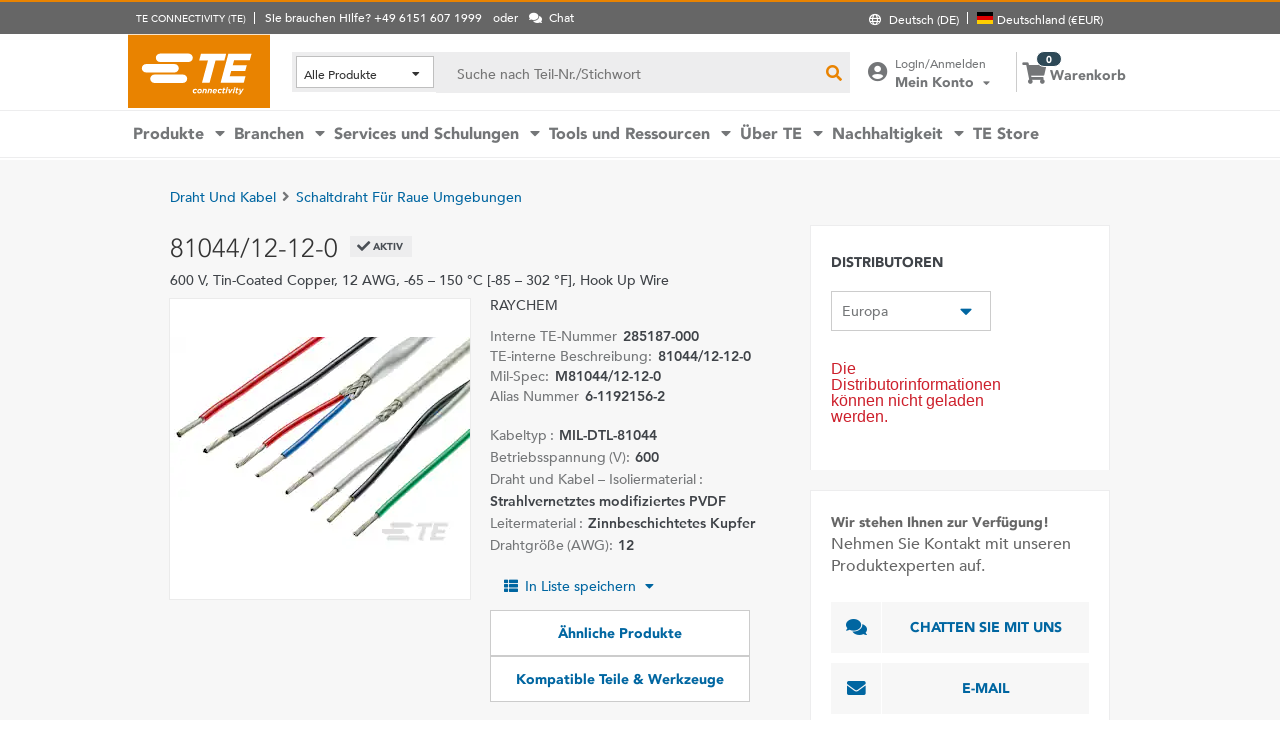

--- FILE ---
content_type: text/html; charset=UTF-8
request_url: https://www.te.com/de/product-285187-000.html
body_size: 64428
content:
<!DOCTYPE html>
    <!--[if IEMobile 7 ]> <html dir="ltr" lang="de" class="no-js iem7"> <![endif]-->
    <!--[if lt IE 7 ]> <html dir="ltr" lang="de" class="no-js ie6 oldie"> <![endif]-->
    <!--[if IE 7 ]>    <html dir="ltr" lang="de" class="no-js ie7 oldie"> <![endif]-->
    <!--[if IE 8 ]>    <html dir="ltr" lang="de" class="no-js ie8 oldie"> <![endif]-->
    <!--[if (gte IE 9)|(gt IEMobile 7)|!(IEMobile)|!(IE)]><!--><html dir="ltr" lang="de" class="no-js"><!--<![endif]-->
    <head>
    <meta charset="UTF-8" />
    <meta http-equiv="X-UA-Compatible" content="IE=edge,chrome=1" />
    <title>81044/12-12-0 : RAYCHEM Schaltdraht | TE Connectivity</title>

    <script type="text/javascript" src="https://www.te.com/public/dfcb30b82ee0ce5071ad60d0fb57d4017100113b9c14"  ></script><script>
// akam-sw.js install script version 1.3.6
"serviceWorker"in navigator&&"find"in[]&&function(){var e=new Promise(function(e){"complete"===document.readyState||!1?e():(window.addEventListener("load",function(){e()}),setTimeout(function(){"complete"!==document.readyState&&e()},1e4))}),n=window.akamServiceWorkerInvoked,r="1.3.6";if(n)aka3pmLog("akam-setup already invoked");else{window.akamServiceWorkerInvoked=!0,window.aka3pmLog=function(){window.akamServiceWorkerDebug&&console.log.apply(console,arguments)};function o(e){(window.BOOMR_mq=window.BOOMR_mq||[]).push(["addVar",{"sm.sw.s":e,"sm.sw.v":r}])}var i="/akam-sw.js",a=new Map;navigator.serviceWorker.addEventListener("message",function(e){var n,r,o=e.data;if(o.isAka3pm)if(o.command){var i=(n=o.command,(r=a.get(n))&&r.length>0?r.shift():null);i&&i(e.data.response)}else if(o.commandToClient)switch(o.commandToClient){case"enableDebug":window.akamServiceWorkerDebug||(window.akamServiceWorkerDebug=!0,aka3pmLog("Setup script debug enabled via service worker message"),v());break;case"boomerangMQ":o.payload&&(window.BOOMR_mq=window.BOOMR_mq||[]).push(o.payload)}aka3pmLog("akam-sw message: "+JSON.stringify(e.data))});var t=function(e){return new Promise(function(n){var r,o;r=e.command,o=n,a.has(r)||a.set(r,[]),a.get(r).push(o),navigator.serviceWorker.controller&&(e.isAka3pm=!0,navigator.serviceWorker.controller.postMessage(e))})},c=function(e){return t({command:"navTiming",navTiming:e})},s=null,m={},d=function(){var e=i;return s&&(e+="?othersw="+encodeURIComponent(s)),function(e,n){return new Promise(function(r,i){aka3pmLog("Registering service worker with URL: "+e),navigator.serviceWorker.register(e,n).then(function(e){aka3pmLog("ServiceWorker registration successful with scope: ",e.scope),r(e),o(1)}).catch(function(e){aka3pmLog("ServiceWorker registration failed: ",e),o(0),i(e)})})}(e,m)},g=navigator.serviceWorker.__proto__.register;if(navigator.serviceWorker.__proto__.register=function(n,r){return n.includes(i)?g.call(this,n,r):(aka3pmLog("Overriding registration of service worker for: "+n),s=new URL(n,window.location.href),m=r,navigator.serviceWorker.controller?new Promise(function(n,r){var o=navigator.serviceWorker.controller.scriptURL;if(o.includes(i)){var a=encodeURIComponent(s);o.includes(a)?(aka3pmLog("Cancelling registration as we already integrate other SW: "+s),navigator.serviceWorker.getRegistration().then(function(e){n(e)})):e.then(function(){aka3pmLog("Unregistering existing 3pm service worker"),navigator.serviceWorker.getRegistration().then(function(e){e.unregister().then(function(){return d()}).then(function(e){n(e)}).catch(function(e){r(e)})})})}else aka3pmLog("Cancelling registration as we already have akam-sw.js installed"),navigator.serviceWorker.getRegistration().then(function(e){n(e)})}):g.call(this,n,r))},navigator.serviceWorker.controller){var u=navigator.serviceWorker.controller.scriptURL;u.includes("/akam-sw.js")||u.includes("/akam-sw-preprod.js")||u.includes("/threepm-sw.js")||(aka3pmLog("Detected existing service worker. Removing and re-adding inside akam-sw.js"),s=new URL(u,window.location.href),e.then(function(){navigator.serviceWorker.getRegistration().then(function(e){m={scope:e.scope},e.unregister(),d()})}))}else e.then(function(){window.akamServiceWorkerPreprod&&(i="/akam-sw-preprod.js"),d()});if(window.performance){var w=window.performance.timing,l=w.responseEnd-w.responseStart;c(l)}e.then(function(){t({command:"pageLoad"})});var k=!1;function v(){window.akamServiceWorkerDebug&&!k&&(k=!0,aka3pmLog("Initializing debug functions at window scope"),window.aka3pmInjectSwPolicy=function(e){return t({command:"updatePolicy",policy:e})},window.aka3pmDisableInjectedPolicy=function(){return t({command:"disableInjectedPolicy"})},window.aka3pmDeleteInjectedPolicy=function(){return t({command:"deleteInjectedPolicy"})},window.aka3pmGetStateAsync=function(){return t({command:"getState"})},window.aka3pmDumpState=function(){aka3pmGetStateAsync().then(function(e){aka3pmLog(JSON.stringify(e,null,"\t"))})},window.aka3pmInjectTiming=function(e){return c(e)},window.aka3pmUpdatePolicyFromNetwork=function(){return t({command:"pullPolicyFromNetwork"})})}v()}}();</script>
<script type="text/javascript" src="/ruxitagentjs_ICA7NVfghqrtux_10327251022105625.js" data-dtconfig="rid=RID_235070633|rpid=350585823|domain=te.com|reportUrl=/rb_ccb92403-42aa-451e-af79-1039b3474bc6|app=4f23f72c23edb3f3|ssc=1|owasp=1|featureHash=ICA7NVfghqrtux|rdnt=1|uxrgce=1|cuc=e0ganopx|mel=100000|mb=#QSIFeedbackButton-target-container^c#QSIFeedbackButton-btn|dpvc=1|md=mdcc1=cTECewt4,mdcc2=cTECewt5,mdcc3=cTECewt7,mdcc4=cQuantumMetricSessionID,mdcc5=cQuantumMetricUserID,mdcc6=cim-bypass|iub=.*^bsiad1^bs.qualtrics^bs.com^bs/WRQualtricsSiteIntercept^bs/Graphic^bs.php^bs?IM^eIM_[A-Za-z0-9]+|lastModification=1765765359284|tp=500,50,0|srbbv=2|agentUri=/ruxitagentjs_ICA7NVfghqrtux_10327251022105625.js"></script><script type="text/javascript" src="/ruxitagentjs_ICA7NVfghqrtux_10327251022105625.js" data-dtconfig="app=4f23f72c23edb3f3|ssc=1|owasp=1|featureHash=ICA7NVfghqrtux|rdnt=1|uxrgce=1|cuc=e0ganopx|mel=100000|mb=#QSIFeedbackButton-target-container^c#QSIFeedbackButton-btn|dpvc=1|md=mdcc1=cTECewt4,mdcc2=cTECewt5,mdcc3=cTECewt7,mdcc4=cQuantumMetricSessionID,mdcc5=cQuantumMetricUserID,mdcc6=cim-bypass|iub=.*^bsiad1^bs.qualtrics^bs.com^bs/WRQualtricsSiteIntercept^bs/Graphic^bs.php^bs?IM^eIM_[A-Za-z0-9]+|lastModification=1765765359284|tp=500,50,0|srbbv=2|agentUri=/ruxitagentjs_ICA7NVfghqrtux_10327251022105625.js|reportUrl=/rb_ccb92403-42aa-451e-af79-1039b3474bc6|rid=RID_235070633|rpid=350585823|domain=te.com"></script><script src=//consent.trustarc.com/notice?domain=te.com&c=teconsent&js=nj&noticeType=bb&text=true&language=en&gtm=1&pn=1
                    crossorigin="">
    			</script>
            <meta name="description" content="Rufen Sie 81044/12-12-0 RAYCHEM Schaltdraht Spezifikationen, Preise, Inventarverfügbarkeit und mehr von TE Connectivity ab. Rufen Sie ein Muster ab oder fordern Sie ein Angebot an." />

<meta name="keywords" content="81044/12-12-0,285187-000,RAYCHEM,Draht und Kabel" />
<meta name="twitter:card" content="summary_large_image" />
	<meta property="og:updated_time" content="16.01.2015 14:46:23" />
	
	<meta property="og:url" content="https://www.te.com/de/product-285187-000.html" />
	    <meta name="twitter:url" content= "https://www.te.com/de/product-285187-000.html" />
	    <meta property="og:description" content="Rufen Sie 81044/12-12-0 RAYCHEM Schaltdraht Spezifikationen, Preise, Inventarverfügbarkeit und mehr von TE Connectivity ab. Rufen Sie ein Muster ab oder fordern Sie ein Angebot an."/>
        <meta name="twitter:description" content="Rufen Sie 81044/12-12-0 RAYCHEM Schaltdraht Spezifikationen, Preise, Inventarverfügbarkeit und mehr von TE Connectivity ab. Rufen Sie ein Muster ab oder fordern Sie ein Angebot an."/>
	<meta property="og:site_name" content= ""/>
	    	<meta name="twitter:site" content= "" />
	    <meta property="og:title" content="81044/12-12-0 : RAYCHEM Schaltdraht"/>
	    <meta name="twitter:title" content="81044/12-12-0 : RAYCHEM Schaltdraht"/>
   <meta property="og:type" content="Product" />
	    <meta property="og:image" content="https://www.te.com/content/dam/te-com/catalog/part/EP2/875/000/EP2875-000-t1.jpg/jcr:content/renditions/product-small.png"/>
							<meta name="twitter:image" content="https://www.te.com/content/dam/te-com/catalog/part/EP2/875/000/EP2875-000-t1.jpg/jcr:content/renditions/product-small.png" />
						<meta name="teListingTitle" content="Generic Product Detail Page" />
<meta name="teListingThumbnail" content="/content/dam/te-com/no-image-available.jpg" />
<meta name="teContentTypeKey" content="--N/A--" />
<meta name="viewport" content="width=device-width, initial-scale=1.0, minimum-scale=1.0, user-scalable=yes" />
        <script>
            (function() {
                var w = window,
                      d = document,
                      e = d.documentElement,
                      g = d.getElementsByTagName('body')[0],
                      x = (w.innerWidth && e.clientWidth) ? (Math.min(w.innerWidth, e.clientWidth)) : (w.innerWidth || e.clientWidth || g.clientWidth);
      				
                if(x > 1439){
                    var allMetaElements = document.getElementsByTagName("meta");
                    for (var i=0; i<allMetaElements.length; i++) { 
                      if (allMetaElements[i].getAttribute("name") == "viewport") { 
                        allMetaElements[i].setAttribute('content', "width=1440");
                        break;
                      } 
                    } 
                }
                else if(x > 719){
                    var allMetaElements = document.getElementsByTagName("meta");
                    for (var i=0; i<allMetaElements.length; i++) { 
                      if (allMetaElements[i].getAttribute("name") == "viewport") { 
                        allMetaElements[i].setAttribute('content', "width=1024");
                        break;
                      } 
                    } 
                }
                else{
                    try{
        	            window.onpageshow = function(event) {
        	                if (event.persisted) {
        	                    window.location.reload() 
        	                }
        	            };
        	        }catch(ex){}
                }
            })();
        </script>
    <meta name="msvalidate.01" content="DFB8F8BF6404DB9D4A57FEBBAFC3A5CF" />

<link rel="icon" href="/_TEincludes/ver/1692/v2/images/favicon.ico" type="image/x-icon">
            <link rel="shortcut icon" href="/_TEincludes/ver/1692/v2/images/favicon.ico">
        <meta property="analytics:business_unit" content="Aerospace and Defense" />
    <meta property="analytics:application" content="AEM">
    <meta property="analytics:application_source" content="te-com">
    <meta property="analytics:page_type" content="/apps/te/templates/product/product-detail">
		<meta property="analytics:publish_date" content="16.01.2015 14:46:23">
    
<link rel="stylesheet preload" type="text/css" href="/_TEincludes/ver/1692/v2/generated-src/css/fonts/fonts.css" as="style" />

<link rel="stylesheet" type="text/css" href="/_TEincludes/ver/1692/v2/generated-src/css/product-detail.css" title="default" media="all">

<link rel="stylesheet" type="text/css" href="/_TEincludes/ver/1692/v2/generated-src/dist/main.css" title="default" media="all">
 
 <link rel="stylesheet" type="text/css" href="/_TEincludes/ver/1692/v2/generated-src/css/te-style-de.css" title="default" media="all">
<script>
    var teV2 = window.teV2 || {};
    teV2.ns = function() {
        var obj = window.teV2;
        for (var x = 0, len = arguments.length; x < len; x++) {
            var ns = arguments[x];
            obj[ns] = obj[ns] || {};
            obj = obj[ns];
        }
        return obj;
    };

	teV2.store = {
        storeId: "TESOG",        
        storeType: "M",        
        country: "deu",
        countryStoreMap: {"bih":{"storeType":"S","store":"TEUSA"},"hun":{"storeType":"M","store":"TESOG"},"swe":{"storeType":"M","store":"TESOG"},"col":{"storeType":"S","store":"TEUSA"},"usa":{"storeType":"M","store":"TEUSA"},"esp":{"storeType":"M","store":"TESOG"},"bel":{"storeType":"M","store":"TESOG"},"isr":{"storeType":"S","store":"TEUSA"},"fin":{"storeType":"M","store":"TESOG"},"tun":{"storeType":"S","store":"TEUSA"},"lux":{"storeType":"M","store":"TESOG"},"kor":{"storeType":"S","store":"TEUSA"},"bra":{"storeType":"S","store":"TEUSA"},"tur":{"storeType":"M","store":"TEUSA"},"fra":{"storeType":"M","store":"TESOG"},"deu":{"storeType":"M","store":"TESOG"},"egy":{"storeType":"S","store":"TEUSA"},"ita":{"storeType":"M","store":"TESOG"},"pak":{"storeType":"S","store":"TEUSA"},"sgp":{"storeType":"S","store":"TEUSA"},"zaf":{"storeType":"S","store":"TEUSA"},"dnk":{"storeType":"M","store":"TESOG"},"che":{"storeType":"M","store":"TESOG"},"nzl":{"storeType":"S","store":"TEUSA"},"chn":{"storeType":"S","store":"TEUSA"},"hrv":{"storeType":"S","store":"TEUSA"},"idn":{"storeType":"S","store":"TEUSA"},"prt":{"storeType":"M","store":"TESOG"},"vnm":{"storeType":"S","store":"TEUSA"},"cyp":{"storeType":"S","store":"TEUSA"},"aus":{"storeType":"S","store":"TEUSA"},"aut":{"storeType":"M","store":"TESOG"},"lka":{"storeType":"S","store":"TEUSA"},"hkg":{"storeType":"S","store":"TEUSA"},"mys":{"storeType":"S","store":"TEUSA"},"twn":{"storeType":"S","store":"TEUSA"},"bgr":{"storeType":"S","store":"TEUSA"},"pol":{"storeType":"M","store":"TESOG"},"cze":{"storeType":"M","store":"TESOG"},"nor":{"storeType":"M","store":"TESOG"},"can":{"storeType":"M","store":"TEUSA"},"are":{"storeType":"S","store":"TEUSA"},"arg":{"storeType":"S","store":"TEUSA"},"grc":{"storeType":"S","store":"TEUSA"},"rou":{"storeType":"M","store":"TESOG"},"ind":{"storeType":"M","store":"TEUSA"},"mar":{"storeType":"S","store":"TEUSA"},"mex":{"storeType":"M","store":"TEUSA"},"irl":{"storeType":"M","store":"TESOG"},"srb":{"storeType":"S","store":"TEUSA"},"sau":{"storeType":"S","store":"TEUSA"},"nld":{"storeType":"M","store":"TESOG"},"jpn":{"storeType":"S","store":"TEUSA"},"svk":{"storeType":"S","store":"TEUSA"},"svn":{"storeType":"S","store":"TEUSA"},"ltu":{"storeType":"S","store":"TEUSA"},"tha":{"storeType":"S","store":"TEUSA"},"phl":{"storeType":"S","store":"TEUSA"},"gbr":{"storeType":"M","store":"TEUSA"}},

        resolveStore : function(){

            	
            	var isoValue =  this.parseQueryString()['iso'];
                var countryIso =  isoValue != null ? isoValue : this.getCookie("country_info");
                countryIso = countryIso ? countryIso : "'deu'";
                var storeObj = this.getStore(countryIso);
                
                this.storeId = storeObj.storeId;
                this.storeType = storeObj.storeType;
                this.country = storeObj.country;
        },
        getStore : function(countryVal){
            
            var tmpStoreObj = null, tmpStoreId = "", tmpCountry = "", tmpStoreType="";
            if(countryVal){
                tmpStoreObj = this.countryStoreMap[countryVal] || "";  
                if(tmpStoreObj){
                    tmpStoreId = tmpStoreObj.store;
                    tmpStoreType = tmpStoreObj.storeType;
                    tmpCountry = countryVal;
                }	
            }
            return {
                storeId: tmpStoreId,
                storeType: tmpStoreType,
                country: tmpCountry,
            }
        },
        getCookie : function (name) { 
            var match = document.cookie.match(RegExp('(?:^|;\\s*)' + name + '=([^;]*)')); return match ? match[1] : null; 
        },
        parseQueryString: function() {
            var str = window.location.search;
            var objURL = {};

            str.replace(
                new RegExp( "([^?=&]+)(=([^&]*))?", "g" ),
                function( $0, $1, $2, $3 ){
                    objURL[ $1 ] = $3;
                }
            );
            return objURL;
        }
    };
    teV2.store.resolveStore();

    let cmpCookieValue = window.teV2.store.getCookie("cmapi_cookie_privacy"); let noticeBehaviorValue = window.teV2.store.getCookie("notice_behavior"); let noticeBehaviorPresent = noticeBehaviorValue != null && noticeBehaviorValue != undefined && noticeBehaviorValue.includes("implied"); let consentProvided = cmpCookieValue != null; let consentToRequired = false; let consentToFunctional = false; let consentToAll = false; if(consentProvided){ consentToRequired = cmpCookieValue.includes("1"); consentToFunctional = cmpCookieValue.includes("2"); consentToAll = cmpCookieValue.includes("3"); } window.teV2.noticeBehaviorPresent = noticeBehaviorPresent; window.teV2.consentProvided = consentProvided; window.teV2.consentToFunctional = consentToFunctional; window.teV2.consentToAll = consentToAll;
    teV2.ns('settings').lang = 'de';
</script><script type="text/javascript">
(function(a,b,c,d,e,f,g){e['.ire_o']=c;e[c]=e[c]||function(){(e[c].a=e[c].a||[]).push(arguments)};f=d.createElement(b);g=d.getElementsByTagName(b)[0];f.async=1;f.src=a;g.parentNode.insertBefore(f,g);})('//d.impactradius-event.com/A1999995-e899-4833-b972-0c4891e19a8d1.js','script','ire',document,window); 
</script><script>
    let enableLaunch = !noticeBehaviorPresent || consentToFunctional || consentToAll;
    if(enableLaunch) {
    	(function () {
            function async_load() {
                var l = document.createElement('script'); l.type = 'text/javascript'; l.async = true;
                l.src = '//assets.adobedtm.com/de1f194adb16/2b79838b06f5/launch-b98ce4e2ccc2.min.js';
                var t = document.getElementsByTagName('script')[0]; t.parentNode.insertBefore(l, t);
            }
            if (window.addEventListener) window.addEventListener('DOMContentLoaded', async_load, false);
            else if (window.attachEvent) window.attachEvent('onload', async_load); 
        })();
        window.launchDataLayer = window.launchDataLayer || [];
        window.teV2.enableLaunchAndQualtrics = enableLaunch;
        window.teV2.enableQualtrics = true;
    }        
    </script>
<script>
        window.dataLayer = window.dataLayer || [];
    </script>
    
    <script>
            	let enableGTM = !noticeBehaviorPresent || consentToFunctional || consentToAll;
            	dataLayer.push({'GUA_PROP_ID':'UA-71955962-1'});
            </script>
            <script>
            if(enableGTM){
            	(function(w,d,s,l,i){w[l]=w[l]||[];w[l].push({'gtm.start':new Date().getTime(),event:'gtm.js'});var f=d.getElementsByTagName(s)[0],
                j=d.createElement(s),dl=l!='dataLayer'?'&l='+l:'';j.async=true;j.src='https://www.googletagmanager.com/gtm.js?id='+i+dl+'&gtm_auth=EUkjw4e942Cn8U4xAE_Dng&gtm_preview=env-2&gtm_cookies_win=x';f.parentNode.insertBefore(j,f);
                })(window,document,'script','dataLayer','GTM-5SRCLN6');
            }
            </script>
        <script type="text/javascript">
	let geoInfo_Cookie = window.teV2.store.getCookie("cdn_geo_info");
	window.teV2.enableSignalsBeacon = geoInfo_Cookie !== 'CN';
	let dEnv = 'PROD';
	window.teV2.enableClarityLibrary = false;
	window.teV2.pageTemplateName = '/apps/te/templates/product/product-detail';
	window.teV2.businessUnit = 'Aerospace and Defense';
	if (!window.matchMedia("(max-width: 767px)").matches) {
    	let enable_Tracking = false;
    	let enableClarityLibrary = !noticeBehaviorPresent || consentToAll;
    	if (dEnv === 'PROD' || dEnv === 'STAGE' || dEnv === 'QA') {if (geoInfo_Cookie !== 'CN' && geoInfo_Cookie !== '') {
    		enable_Tracking = true;
    		}
    	} else {
    		if (geoInfo_Cookie !== 'CN') {
    			enable_Tracking = true;
    		}
    	}
		window.teV2.enableClarityLibrary = enable_Tracking && enableClarityLibrary;
    	if(enable_Tracking && enableClarityLibrary){
    	    (function(c,l,a,r,i,t,y){c[a]=c[a]||function(){(c[a].q=c[a].q||[]).push(arguments)};t=l.createElement(r);t.async=1;t.src="https://www.clarity.ms/tag/"+i;y=l.getElementsByTagName(r)[0];y.parentNode.insertBefore(t,y);})(window, document, "clarity", "script", "n0lk2mkb5i");
    	    try{window.addEventListener("consentGranted", () => window.clarity('consent'));}catch(Ex){}
    	}
	}
</script><link rel="canonical" href="https://www.te.com/de/product-285187-000.html" />
				<link rel="alternate" href="https://www.te.com/de/product-285187-000.html" hreflang="de" />
				<link rel="alternate" href="https://www.te.com/en/product-285187-000.html" hreflang="en" />
				<link rel="alternate" href="https://www.te.com.cn/chn-zh/product-285187-000.html" hreflang="zh" />
				<link rel="alternate" href="https://www.te.com/ja/product-285187-000.html" hreflang="ja" />
	            <link rel="alternate" href="https://www.te.com/fr/product-285187-000.html" hreflang="fr" />
				<link rel="alternate" href="https://www.te.com/es/product-285187-000.html" hreflang="es" />
				<link rel="alternate" href="https://www.te.com/pt/product-285187-000.html" hreflang="pt" />
				<link rel="alternate" href="https://www.te.com/en/product-285187-000.html" hreflang="x-default" />
	        
			<meta http-equiv="content-language" content="de-de">
			<link rel="stylesheet" type="text/css" href="/_TEincludes/ver/1692/v2/generated-src/fontawesome/css/all.min.css" title="default" media="all">
<link rel="stylesheet" type="text/css" href="/_TEincludes/ver/1692/v2/generated-src/flag-icons-css/css/flag-icon.min.css" title="default" media="all">
<link rel="stylesheet" media="print" type="text/css" href="/_TEincludes/ver/1692/v2/generated-src/css/pdp-print.css"/>

<script type="application/ld+json">
	{
		"@context"		:	"https://schema.org",
		"@type"			:	"Product",
		"manufacturer"	:	"TE Connectivity (TE)",
		"brand"			:	{
			"@type"         :	"Brand",
			"name"			:	"RAYCHEM"
		},
		"name"			:	"81044\/12-12-0",
		"category"		:	"Schaltdraht",
		"url"			:   "https://www.te.com/de/product-285187-000.html",
		"image"			:	"https://www.te.com/content/dam/te-com/catalog/part/EP2/875/000/EP2875-000-t1.jpg/jcr:content/renditions/product-details.png",
		"description"	:	"Rufen Sie 81044\/12-12-0 RAYCHEM Schaltdraht Spezifikationen, Preise, Inventarverf\u00FCgbarkeit und mehr von TE Connectivity ab. Rufen Sie ein Muster ab oder fordern Sie ein Angebot an.",
		"mpn"			:	"81044\/12-12-0",
		"productID"     :   "285187-000",
		"offers"        :   {
    		"@type"         :   "Offer",
			"url"           :   "https://www.te.com/de/product-285187-000.html",
			"availability"  :   "https://schema.org/OutOfStock"
		  }
	}
</script>

<script>(window.BOOMR_mq=window.BOOMR_mq||[]).push(["addVar",{"rua.upush":"false","rua.cpush":"true","rua.upre":"false","rua.cpre":"true","rua.uprl":"false","rua.cprl":"false","rua.cprf":"false","rua.trans":"SJ-43e039bc-1255-4289-bf73-e3b03f5b87bb","rua.cook":"false","rua.ims":"false","rua.ufprl":"false","rua.cfprl":"false","rua.isuxp":"false","rua.texp":"norulematch","rua.ceh":"false","rua.ueh":"false","rua.ieh.st":"0"}]);</script>
                              <script>!function(a){var e="https://s.go-mpulse.net/boomerang/",t="addEventListener";if("False"=="True")a.BOOMR_config=a.BOOMR_config||{},a.BOOMR_config.PageParams=a.BOOMR_config.PageParams||{},a.BOOMR_config.PageParams.pci=!0,e="https://s2.go-mpulse.net/boomerang/";if(window.BOOMR_API_key="827XA-7NWZT-CGSAU-WP5SG-7KSSA",function(){function n(e){a.BOOMR_onload=e&&e.timeStamp||(new Date).getTime()}if(!a.BOOMR||!a.BOOMR.version&&!a.BOOMR.snippetExecuted){a.BOOMR=a.BOOMR||{},a.BOOMR.snippetExecuted=!0;var i,_,o,r=document.createElement("iframe");if(a[t])a[t]("load",n,!1);else if(a.attachEvent)a.attachEvent("onload",n);r.src="javascript:void(0)",r.title="",r.role="presentation",(r.frameElement||r).style.cssText="width:0;height:0;border:0;display:none;",o=document.getElementsByTagName("script")[0],o.parentNode.insertBefore(r,o);try{_=r.contentWindow.document}catch(O){i=document.domain,r.src="javascript:var d=document.open();d.domain='"+i+"';void(0);",_=r.contentWindow.document}_.open()._l=function(){var a=this.createElement("script");if(i)this.domain=i;a.id="boomr-if-as",a.src=e+"827XA-7NWZT-CGSAU-WP5SG-7KSSA",BOOMR_lstart=(new Date).getTime(),this.body.appendChild(a)},_.write("<bo"+'dy onload="document._l();">'),_.close()}}(),"".length>0)if(a&&"performance"in a&&a.performance&&"function"==typeof a.performance.setResourceTimingBufferSize)a.performance.setResourceTimingBufferSize();!function(){if(BOOMR=a.BOOMR||{},BOOMR.plugins=BOOMR.plugins||{},!BOOMR.plugins.AK){var e="true"=="true"?1:0,t="",n="aokl4qaxyzdbg2lsksga-f-44b673c3b-clientnsv4-s.akamaihd.net",i="false"=="true"?2:1,_={"ak.v":"39","ak.cp":"715433","ak.ai":parseInt("223585",10),"ak.ol":"0","ak.cr":10,"ak.ipv":4,"ak.proto":"h2","ak.rid":"9ebf2fe4","ak.r":47376,"ak.a2":e,"ak.m":"x","ak.n":"essl","ak.bpcip":"3.148.190.0","ak.cport":51062,"ak.gh":"23.200.85.115","ak.quicv":"","ak.tlsv":"tls1.3","ak.0rtt":"","ak.0rtt.ed":"","ak.csrc":"-","ak.acc":"","ak.t":"1769100428","ak.ak":"hOBiQwZUYzCg5VSAfCLimQ==yyDFbHlwahU8wjCwAJAhJzkwxEJ3SHvbZ0HrPbjh0JxSv+mRIIWKMJvo98T8PX9Rk8H69MUGcHr+RQxRjr3VGjnMwagy1dafuBtojJtw6asC2hbA96oAPnJi7OlrH6g22VmjJui8PKn2EPI//CTlTYK1FfKrxt0jPKRY7NO7McPQpcot/gg3aEXdrgM5/Dg9chqGKCx3U0jBl8m+MzxbPr8kEKj37m/GkADtXdxp9KV6Qf7n8gucgzNtCRad5T0bXSn/dAs00Jj+tVRGsLbNsBtuQijpakVfHlwsURHIxESrZvcgha3CvT5MpS/w6qsBHlx93oTs/LRHFFDDDZ76tf0eysxI2hLYkjjV9mmYAVmHHN3XiLLskz6beekObApKyD5u7RezcSIIdmxQs3oNbsLrLRZoRAWkdQSHa9EBq8k=","ak.pv":"150","ak.dpoabenc":"","ak.tf":i};if(""!==t)_["ak.ruds"]=t;var o={i:!1,av:function(e){var t="http.initiator";if(e&&(!e[t]||"spa_hard"===e[t]))_["ak.feo"]=void 0!==a.aFeoApplied?1:0,BOOMR.addVar(_)},rv:function(){var a=["ak.bpcip","ak.cport","ak.cr","ak.csrc","ak.gh","ak.ipv","ak.m","ak.n","ak.ol","ak.proto","ak.quicv","ak.tlsv","ak.0rtt","ak.0rtt.ed","ak.r","ak.acc","ak.t","ak.tf"];BOOMR.removeVar(a)}};BOOMR.plugins.AK={akVars:_,akDNSPreFetchDomain:n,init:function(){if(!o.i){var a=BOOMR.subscribe;a("before_beacon",o.av,null,null),a("onbeacon",o.rv,null,null),o.i=!0}return this},is_complete:function(){return!0}}}}()}(window);</script></head>
<body class="responsive wide-screen-support ">
	<script>
teV2.ns('pageData').custinfo = {
    c_eid: ''
}
</script><noscript>
    <iframe src="https://www.googletagmanager.com/ns.html?id=GTM-5SRCLN6" height="0" width="0" style="display:none;visibility:hidden"></iframe>
 </noscript><div class="te-page " id="te-page">
        
<div class="top-nav"><div id="te-header" role="banner">
    
	<script>	
	
	teV2.ns('countrySelector').panelText = {
	regionalPreferences : '<p><b>Bevorzugte Region\/Sprache<\/b><\/p>\r\n<p>F\u00FCr ein individuell angepasstes Erlebnis auf TE.com, w\u00E4hlen Sie bitte Ihre Sprache und Ihren Standort.<\/p>\r\n',
	languageLabel :'Sprache',
	languageLabelToolTip :'Unsere englische TE.com-Website wird in mehrere Fremdsprachen \u00FCbersetzt.',
	shipToCountryLabel :'Versand nach',
	shipToCountryLabelToolTip :'Dies bezieht sich auf die Versandadresse f\u00FCr Ihre Bestellung. Mit der Wahl des Standortes wird die passende W\u00E4hrung angezeigt und, ob Artikel oder Muster in Ihrem Land verf\u00FCgbar sind.',
	acceptedUStoTEUS :'<p><b>Akzeptierte W\u00E4hrung und Rechnungsadressen<\/b><\/p>\r\n<p>Um die Bestellung nach {1} versenden zu k\u00F6nnen, muss die Zahlung in US-Dollar erfolgen, mit einer Rechnungsadresse in Nordamerika, Indien, der T\u00FCrkei oder dem Vereinigten K\u00F6nigreich*<\/p>\r\n<p><i>*ausschlie\u00DFlich Nordirland<\/i><\/p>\r\n<p>Sonderbestellartikel k\u00F6nnen nur in die Vereinigten Staaten geliefert werden.<\/p>\r\n',
	acceptedCMITUtoTEUS :'<p><b>Akzeptierte W\u00E4hrung und Rechnungsadressen<\/b><\/p>\r\n<p>Um die Bestellung nach {1} versenden zu k\u00F6nnen, muss die Zahlung in US-Dollar erfolgen, mit einer Rechnungsadresse in Nordamerika, Indien, der T\u00FCrkei oder dem Vereinigten K\u00F6nigreich*<\/p>\r\n<p><i>*ausschlie\u00DFlich Nordirland<\/i><\/p>\r\n',
	acceptedTEUStoTESOG :'<p><b>Akzeptierte W\u00E4hrung und Rechnungsadressen<\/b><\/p>\r\n<p>Um die Bestellung nach {1} versenden zu k\u00F6nnen, muss die Zahlung mit einer Rechnungsadresse in Europa* und in Euro erfolgen.<\/p>\r\n<p><i>*ausschlie\u00DFlich dem Vereinigten K\u00F6nigreich&nbsp; &nbsp;<\/i><\/p>\r\n<p>Die Artikel in Ihrem Warenkorb werden aktualisiert. Einige Artikel sind nicht in Euro erh\u00E4ltlich.<\/p>\r\n',
	acceptedTESOGtoTESOG :'<p><b>Akzeptierte W\u00E4hrung und Rechnungsadressen<\/b><\/p>\r\n<p>Um die Bestellung nach {1} versenden zu k\u00F6nnen, muss die Zahlung mit einer Rechnungsadresse in Europa* und in Euro erfolgen.<\/p>\r\n<p><i>*ausschlie\u00DFlich Vereinigtes K\u00F6nigreich<\/i><\/p>\r\n',
	acceptedTESOGtoTEUS :'<p><b>Akzeptierte W\u00E4hrung und Rechnungsadressen<\/b><\/p>\r\n<p>Um die Bestellung nach {1} versenden zu k\u00F6nnen, muss die Zahlung in US-Dollar erfolgen, mit einer Rechnungsadresse in Nordamerika, Indien, der T\u00FCrkei, oder dem Vereinigten K\u00F6nigreich*.<\/p>\r\n<p><i>*ausschlie\u00DFlich Nordirland<\/i><\/p>\r\n<p>Die Artikel in Ihrem Warenkorb werden aktualisiert. Einige Artikel sind nicht in US-Dollar erh\u00E4ltlich.<\/p>\r\n',
	teusStoreMessage :'',
	tesogStoreMessage :'',
	sampleStoreMessage :'',
	messageForAllOtherCountries :'',
	searchCountryRegion:'W\u00E4hlen Sie Ihren Standort',
	storeSamples:'TE Store & Muster',
	samples:'Muster',
	noResults:'Diese Suchbegriffe ergaben keine Ergebnisse. Bitte \u00FCberpr\u00FCfen Sie Ihre Eingabe und versuchen Sie es erneut.',
	cancel :'Abbrechen',
	save :'Speichern',
	utilityBarNeedHelp : 'Sie brauchen Hilfe? {1}'
};

teV2.countrySelector.countries = [{"A":["afg","egy","alb","dza","vir","asm","and","ago","aia","atg","gnq","arg","arm","abw","aze","aus"]},{"B":["bhs","bhr","bgd","brb","bel","blz","ben","bmu","btn","bol","bih","bwa","bra","vgb","brn","bgr","bfa","bdi"]},{"C":["chl","chn","cri","cuw"]},{"D":["dnk","deu","dma","dom","dji"]},{"E":["ecu","slv","civ","eri","est"]},{"F":["flk","fro","fji","fin","fsm","fra","guf","pyf"]},{"G":["gab","gmb","geo","gha","gib","grd","grc","grl","glp","gum","gtm","ggy","gin","gnb","guy"]},{"H":["hti","hnd","hkg"]},{"I":["ind","idn","irq","irl","isl","imn","isr","ita"]},{"J":["jam","jpn","yem","jey","jor"]},{"K":["cym","khm","cmr","can","cpv","bes","kaz","qat","ken","kgz","kir","col","com","cod","cog","xkx","hrv","kwt"]},{"L":["lao","lso","lva","lbn","lbr","lby","lie","ltu","lux"]},{"M":["mac","mdg","mkd","mys","mwi","mdv","mli","mlt","mar","mhl","mtq","mus","myt","mex","mda","mco","mng","mne","msr","moz","mmr"]},{"N":["nam","npl","ncl","nzl","nic","nld","ner","nga","nor"]},{"O":["omn","aut"]},{"P":["pak","pse","pan","png","pry","per","phl","pol","prt","pri"]},{"R":["reu","rwa","rou"]},{"S":["blm","slb","zmb","wsm","smr","stp","sau","swe","che","sen","srb","syc","sle","zwe","sgp","sxm","svk","svn","som","esp","lka","shn","kna","lca","maf","vct","zaf","kor","sur","sjm","swz"]},{"T":["tjk","twn","tza","tha","tgo","ton","tto","tcd","cze","tun","tur","tkm","tca"]},{"U":["uga","ukr","hun","ury","uzb"]},{"V":["vut","vat","ven","are","usa","gbr","vnm"]},{"W":["esh"]},{"Z":["caf","cyp"]}];teV2.countrySelector.languages = {"de":"Deutsch","zh":"Chinesisch (中文)","en":"Englisch (English)","fr":"Französisch (Français)","ja":"Japanisch (日本語)","pt":"Portugiesisch (Português)","es":"Spanisch (Español)"};</script>
<div id="consent_blackbar"></div>
<div class="utility-bar-wrapper">
	<div class="utility-bar-content">
	   <div class="utility-left-content desktop">
	      <span class="te-brand">TE Connectivity (TE)<span class="divider"></span></span>
		 <app-country-selector-wrapper place="utility-contact-desktop"  class="cls-contact" callUsLabel="Rufen Sie uns an"></app-country-selector-wrapper>
		  <span class="header-or-text">oder</span>
	      <span x-cq-linkchecker="skip" class="header-livechat" tabindex="2">
	      	<i class="fas fa-comments"></i>
	         <span>Chat</span>
	      </span>
	   </div>
	   <div class="mobile utility-panel">
		   <div class="left-content">
			  <span class="te-brand">TE Connectivity (TE)</span>
		   </div>
		   <div class="right-content">
			<span class="phone"><app-country-selector-wrapper place="contact-mobileHeader"/></span>
				</div>
	   </div>
	   
	   <div class="utility-right-content desktop">
			<div class="utility-right-container"> 
			  <app-country-selector-wrapper place="utility" class="cls-country"/> 
			</div>
		</div> 
	</div>
</div>
<div class="te-header-wrap">
        <p id="te-skip-navigation">
            <a href="#te-body" tabindex="1">Navigation überspringen</a>
        </p>
        <div class="wrapper">
            <div class="logo">
                <a
                    href="https://www.te.com/de/home.html"
                    id="te-logo" tabindex="3" data-close-menus="true">TE Connectivity</a>
            </div>

            <div class="search" role="search">
            <form id="searchform" action="/content/handle/search" type="GET">
                    <div class="search-resizing-container submenu " data-aria-wrapper="true"
                        aria-level="1">
                        <div class="select-parentwrapper">
                     <div class="select-wrap">
                        <ul class="default-option" tabindex="3">
                           <li value="0">
                              <div class="option">
                                 <p>Alle Produkte</p>
                              </div>
                           </li>
                           <i class="fas fa-caret-down" role="presentation"></i>
                        </ul>
                        <ul class="select-ul">
                           <li value="TE" class="current" tabindex="3">
                              <div class="option">
                                 <p>Alle Produkte</p>
                              </div>
                           </li>
                           <li value="LADD" class="" tabindex="3">
                              <div class="option">
                                 <p>LADD Produkte</p>
                              </div>
                           </li>
                        </ul>
                     </div>
                  </div>
               <input class="search-resizing-input " tabindex="4" id="search-input" 
                            name="q" type="text" placeholder=" Suche nach Teil-Nr./Stichwort" value=""  
                            data-close-menus="true" data-arrow-entry-point="true" aria-controls="search-suggestions" 
                            autocomplete="off" maxlength="2000" />
                        <input name="source" type="hidden" value="header" />
                        <input name="l" type="hidden" value="de" />
                        <i class="fas fa-search" role="presentation"></i>
                        <input type="submit" value=" Suche nach Teil-Nr./Stichwort" />
                        <div class="search-suggestions-Bg"></div>
                        <div class="search-suggestions" id="search-suggestions" data-arrow-container="true"></div>
                        <div id="type-ahead-wrapper" data-arrow-container='true'></div>
                    </div>
                </form>
            </div>

            <script>
    teV2.isAngularPage = true;
    teV2.ns('urls').suggestionsSearch = '/api/v1/search/service/search/suggestions';
    teV2.ns('urls').categorySuggestionsSearch = '/api/v1/search/service/feature/child-features';
    teV2.ns('urls').apiServicesHost = 'https://api.te.com';
    teV2.ns('localization').results = 'Ergebnisse';
    teV2.ns('localization').searchTitleLabel = 'Suche';
    teV2.ns('localization').resultsFor = 'für';
    teV2.ns('localization').recentSearchTitle = 'zuletzt durchgeführte Suche';
    teV2.ns('localization').clearRecentSearchHistory = 'Suchverlauf löschen';
    teV2.ns('localization').searchSuggestionCategoryLabel = 'Kategorien';
    teV2.ns('localization').searchProductSuggestionsLabel = 'Produktvorschläge';
    teV2.ns('localization').searchSuggestionProductFamilyLabel = 'Produktfamilie';
    teV2.ns('localization').searchSuggestionsSeriesLabel = 'Serie';
    teV2.ns('localization').searchIndustriesSolutionsLabel = 'Branchen & Lösungen';
    teV2.ns('localization').teInternalHash = 'Interne TE-Nummer';
    teV2.ns('localization').weAreHereToHelp= 'Wir stehen Ihnen zur Verfügung!';
    teV2.ns('localization').weAreHereToHelpDesc= 'Nehmen Sie Kontakt mit unseren Produktexperten auf.' ;
    teV2.ns('localization').pdpEmailUs= 'E-Mail';
    teV2.ns('localization').b2bRecentlyPurchasedLabel= '';
</script>

<div class="top-nav-links">
    <div class="personalization">
        <div class="account-section">
            <ul class="sections" role="tree" data-aria-wrapper="true">
                <li id="account-menu" role="treeitem" aria-level="1">
                    <a href="#" tabindex="4" class="nav-tab account-menu-container" data-arrow-entry-point="true" id="link-menu-account" aria-controls="account-menu">
                        <div class="user-icon"><i class="fas fa-user-circle" role="presentation"></i></div>
                        <div class="account-tab">
                            <div class="login guest-user">Login/Anmelden</div>
                            <div class="loggedin-user greetings">Hallo, 
                                <span id="main-nav-user-name">GivenName</span> 
                            </div>
                            <div class="my-account">
        						<span>Mein Konto</span>
                                <i class="fas fa-caret-down" role="presentation"></i>
                                <i class="fas fa-caret-up" role="presentation"></i>
                            </div>
                            <div class="login-again">
                                <span>Erneut anmelden</span>
                            </div>
                        </div>
                    </a>
                    <span class="arrow-up"></span>
                    <div class="user-menu-dropdown">
                        <div class="left-column">
                            <div class="account-create-title">Erstellen Sie Ihr Konto</div>
                            <div class="benefits-wrapper">
                                <div class="benefit-title">Melden Sie sich an, um diese Vorteile zu nutzen!</div>
                                <ul class="benefits-list">
                                    <li><i class="fas fa-check" role="presentation"></i><span>Muster bestellen (mit geschäftlicher E-Mail-Adresse)</span></li>                                    
                                        <li><i class="fas fa-check" role="presentation"></i><span>Bestellung verfolgen</span></li>                                    
                                        <li><i class="fas fa-check" role="presentation"></i><span>Produktliste speichern</span></li>                                    
                                        <li><i class="fas fa-check" role="presentation"></i><span>Weitere Ressourcen</span></li>                                    
                                        <li><i class="fas fa-check" role="presentation"></i><span>Tech-Updates erhalten</span></li>                                    
                                        </ul>
                            </div>
                            <div class="account-create-cta"><a href="/commerce/esr/register_progressive.do">Konto erstellen</a></div>
                        </div>
                        <div class="right-column">
                            <div class="welcome-greetings"><span class="welcome-txt">Willkommen</span><span id="acmenu-nav-user-name"></span>!</div>
                            <div class="dashboard-cta hidediv"><span class="cta-txt">
                                <a href="https://www.te.com/de/commerce/abx/dashboard.html">Dashboard</a></span></div>
                            <ul class="menu-list">
                            	<li data-appcode="OOS" class="account-menu-top-list">
                                                <a href="https://www.te.com/de/commerce/shop-auth/order.html">
                                                <i class="fas fa-truck" role="presentation"></i><span>Bestellstatus überprüfen</span></a></li>
	                                    <li data-appcode="TOH" class="account-menu-top-list">
                                                <a href="https://www.te.com/de/commerce/shop/search-order.html">
                                                <i class="fas fa-truck" role="presentation"></i><span>Bestellverlauf anzeigen</span></a></li>
	                                    <li data-appcode="SOH" class="account-menu-top-list">
                                                <a href="https://www.te.com/de/commerce/shop-auth/order.html">
                                                <i class="fas fa-truck" role="presentation"></i><span>Muster-Bestellverlauf</span></a></li>
	                                    <li data-appcode="OIN5" class="account-menu-top-list">
                                                <a href="https://www.te.com/de/commerce/abx/order-status/order-listing.html">
                                                <i class="fas fa-truck" role="presentation"></i><span>Bestellstatus überprüfen</span></a></li>
	                                    <li data-appcode="RSA" class="account-menu-top-list">
                                                <a href="https://www.te.com/commerce/esr/int/request_application_access.do">
                                                <i class="fa fa-lock" role="presentation"></i><span>Sicheren Zugriff beantragen</span></a></li>
	                                    <li data-appcode="NOCODE" class="account-menu-top-list">
                                                <a href="https://www.te.com/de/my-parts-list.html">
                                                <i class="fas fa-th-list" role="presentation"></i><span>Meine Produktlisten</span></a></li>
	                                    </ul>
                            <div class="manage-account-wrapper">
                                <div class="manage-account-title">Konto verwalten</div>
	                                        <ul class="manage-account-menu">
	                                            <li data-commerce="false" class="account-menu-manage-list">
                                                                <a href="https://www.te.com/commerce/esr/int/update_profile.do">
                                                                <i class="fas fa-cog" role="presentation"></i><span>Profil aktualisieren</span></a></li>
	                                                     <li data-commerce="true" class="account-menu-manage-list">
                                                                <a href="https://www.te.com/de/commerce/shop-auth/address.html">
                                                                <i class="fas fa-address-book" role="presentation"></i><span>Lieferadressen</span></a></li>
	                                                     <li data-commerce="true" class="account-menu-manage-list">
                                                                <a href="https://www.te.com/de/commerce/shop-auth/payment.html">
                                                                <i class="fas fa-credit-card" role="presentation"></i><span>Zahlungsmethoden</span></a></li>
	                                                     <li data-commerce="false" class="account-menu-manage-list">
                                                                <a href="https://www.te.com/commerce/esr/int/request_application_access.do">
                                                                <i class="fa fa-lock" role="presentation"></i><span>Sichere Ressourcen beantragen</span></a></li>
	                                                     </ul>
                                        </div>
                            <div class="login-wrapper guest-user">
                                <div class="login-message"><p>Melden Sie sich an, um Ihre Bestellungen, Adressbuch, Produktlisten usw. zu verwalten.</p>
</div>
                                <div class="login-cta"><a id="login-link" href="">Anmelden</a></div>
                            </div>
                            <div id="account-menu-sign-out" class="logout loggedin-user">
                                <a href="/commerce/uso/logOff.do">
                                    <i class="fas fa-sign-out" role="presentation"></i>
                                    <span>Abmelden</span>
                                </a>                                
                            </div>
                        </div>
                    </div>
                </li>
            </ul>
        </div>    
    </div>
    <div class="cart">
        <span class="border-line2"></span>
        <a x-cq-linkchecker="skip" id="digikeyLink" href="#" tabindex="4" data-close-menus="true">
            <span class="cart-icon-container">
                <i class="fa fa-shopping-cart fa-lg" role="presentation"></i>
                <span class="counter" id="samples-cart-count"></span>
            </span>
            <span class="cart-label">Warenkorb</span>
        </a>
    </div>
</div>



<div id="hamburger-menu">
    <div class="panel-slider-container">
        <div class="panel-sliders">
            <div class="panel-slide-1-content">
                <div class="hamburger-menu-no-account">
                    <ul class="items-top" role="tree" data-aria-wrapper="true">
                        <li id="hamburger-products" role="treeitem" aria-level="1" class="te-header__products-hamburger panel-slide-1-item"><a href="#"><span>Produkte</span><i class="fas fa-angle-right fa-lg fa-2x" role="presentation"></i></a></li>
                        <li id="hamburger-industries-solutions" role="treeitem" aria-level="1" class="te-header__industries-solutions-hamburger panel-slide-1-item"><a href="#"><span>Branchen</span><i class="fas fa-angle-right fa-lg fa-2x" role="presentation"></i></a></li>
                        <li id="hamburger-resource" role="treeitem" aria-level="1" class="te-header__resource-hamburger panel-slide-1-item"><a href="#"><span>Tools und Ressourcen</span><i class="fas fa-angle-right fa-lg fa-2x" role="presentation"></i></a></li>
                        <li id="hamburger-testore" role="treeitem" aria-level="1" class="te-header__testore-hamburger"><a href="https://www.te.com/de/store.html"><span>TE Store</span></a></li>
                        <li id="hamburger-about-te" role="treeitem" aria-level="1" class="te-header__about-te-hamburger" data-about-te-count="0"><a href="#"><span>Services und Schulungen</span><i class="fas fa-angle-right fa-lg fa-2x" role="presentation"></i></a></li>
                        		<li id="hamburger-about-te" role="treeitem" aria-level="1" class="te-header__about-te-hamburger" data-about-te-count="1"><a href="#"><span>Über TE</span><i class="fas fa-angle-right fa-lg fa-2x" role="presentation"></i></a></li>
                        		<li id="hamburger-about-te" role="treeitem" aria-level="1" class="te-header__about-te-hamburger" data-about-te-count="2"><a href="#"><span>Nachhaltigkeit</span><i class="fas fa-angle-right fa-lg fa-2x" role="presentation"></i></a></li>
                        		<li class="hamburger-cart" role="treeitem" aria-level="1">
                            <a id="hamburger-cart-link" href="#"><span>Warenkorb&nbsp;(</span><span class="hamburger-samples-cart-count">0</span><span>)</span></a>
                        </li>
                     </ul>
                     <ul class="items-bottom" role="tree" data-aria-wrapper="true">
                        <app-country-selector-wrapper place="mobile-country-not-loggedIn"/>
                    </ul>
                    <ul class="items-bottom" role="tree" data-aria-wrapper="true">

                        <li class="line">
                        </li>
                        <li id="hamburger-sign-in" role="treeitem" aria-level="1">
                            <a href="#" class="nav-tab sign-in" id="hamburger-sign-in-link" aria-controls="hamburger-track-order">
                               <span class="tabtext ">Login/Anmelden</span>
                            </a>
                        </li>
						
                        <li class="chat-phone-email-section mobile">
                            <ul class="menu-last-section">
                                <li class="we-are">Wir stehen Ihnen zur Verfügung!</li>
                                <li class="experts">Nehmen Sie Kontakt mit unseren Produktexperten auf.</li>
                                <li class="phone"><app-country-selector-wrapper place="contact-mobile-not-loggedIn"/></li>   
                                <li id="hamburger-livechat" class="liveChat"><i class="fas fa-comments"></i><span>Chat</span></li>
                                <li class="envelope">
                                    <a href="https://www.te.com/de/customer-support/email-us.html"><i class="fas fa-envelope"></i><span>E-Mail</span></a></li>
                                <li><div id="qualtrics-mobile-menu-feedback-link" onclick="triggerAnalyticsSubmitFeedback()"></div></li>
                            </ul>
                        </li>
                        <li  role="treeitem" aria-level="1" data-highlight-item="true" style="display: none;"><a x-cq-linkchecker="skip" href="#" tabindex="-1"><span class="mobile-footer-description footer-description"></span></a></li>
                    </ul>
                </div>
                <div class="hamburger-menu-account">
                    <ul class="items-top" role="tree" data-aria-wrapper="true">
                        <li id="hamburger-products-account" role="treeitem" aria-level="1" class="te-header__products-hamburger"><a href="#"><span>Produkte</span><i class="fas fa-angle-right fa-lg fa-2x" role="presentation"></i></a></li>
                        <li id="hamburger-industries-solutions-account" role="treeitem" aria-level="1" class="te-header__industries-solutions-hamburger"><a href="#"><span>Branchen</span><i class="fas fa-angle-right fa-lg fa-2x" role="presentation"></i></a></li>
                        <li id="hamburger-resource" role="treeitem" aria-level="1" class="te-header__resource-hamburger"><a href="#"><span>Tools und Ressourcen</span><i class="fas fa-angle-right fa-lg fa-2x" role="presentation"></i></a></li>
                        <li id="hamburger-testore" role="treeitem" aria-level="1" class="te-header__testore-hamburger"><a href="https://www.te.com/de/store.html"><span>TE Store</span></a></li>
                        <li id="hamburger-about-te" role="treeitem" aria-level="1" class="te-header__about-te-hamburger" data-about-te-count="0"><a href="#"><span>Services und Schulungen</span><i class="fas fa-angle-right fa-lg fa-2x" role="presentation"></i></a></li>
                        	<li id="hamburger-about-te" role="treeitem" aria-level="1" class="te-header__about-te-hamburger" data-about-te-count="1"><a href="#"><span>Über TE</span><i class="fas fa-angle-right fa-lg fa-2x" role="presentation"></i></a></li>
                        	<li id="hamburger-about-te" role="treeitem" aria-level="1" class="te-header__about-te-hamburger" data-about-te-count="2"><a href="#"><span>Nachhaltigkeit</span><i class="fas fa-angle-right fa-lg fa-2x" role="presentation"></i></a></li>
                        	<li class="hamburger-cart" role="treeitem" aria-level="1">
                            <a id="hamburger-cart-link-account" href="#"><span>Warenkorb&nbsp;(</span><span class="hamburger-samples-cart-count">0</span><span>)</span></a>
                        </li>
                      </ul>
                      <ul class="items-bottom" role="tree" data-aria-wrapper="true">
                        <app-country-selector-wrapper place="mobile-country-loggedIn"/>
                    </ul>
                      <ul class="items-bottom" role="tree" data-aria-wrapper="true"> 
                        <li class="line">
                        </li>
                        <li id="hamburger-sign-out" role="treeitem" aria-level="1">
                            <a id="hamburger-greeting-sign-out-link" href="#" aria-controls="hamburger-your-account">
                                <span class="tabtext ">Hallo,&nbsp;<span id="hamburger-menu-user-name">GivenName</span>&nbsp;<span>(Abmelden)</span></span>
                            </a>
                        </li>
                        <li class="dashboard-cta hidediv">
                            <a href="https://www.te.com/de/commerce/abx/dashboard.html">
                                <span class="cta-txt">Dashboard</span>
                            </a>
                        </li>
                        <li id="hamburger-your-account" role="treeitem" aria-level="1">
                            <a x-cq-linkchecker="skip" tabindex="-1"><span>Ihr Konto</span></a>
                        </li>
                        
                        <li id="hamburger-recently-purchased" role="treeitem" aria-level="1">
                            <a id="hamburger-recently-purchased-link" aria-controls="hamburger-recently-purchased">
                               <span></span>
                            </a>
                        </li>
                        <li class="chat-phone-email-section mobile">
                            <ul class="menu-last-section">
                                <li class="we-are">Wir stehen Ihnen zur Verfügung!</li>
                                <li class="experts">Nehmen Sie Kontakt mit unseren Produktexperten auf.</li>
                                <li class="phone"><app-country-selector-wrapper place="contact-mobile-loggedIn" /></li>
                                <li id="hamburger-livechat" class="liveChat"><i class="fas fa-comments"></i><span>Chat</span></li>
                                <li class="envelope">
                                    <a href="https://www.te.com/de/customer-support/email-us.html"><i class="fas fa-envelope"></i><span>E-Mail</span></a></li>
                            </ul>
                        </li>
                       <li role="treeitem" aria-level="1" data-highlight-item="true" style="display: none;"><span><a x-cq-linkchecker="skip" href="#" tabindex="-1" data-target-link="true"></a></span></li>
                    </ul>
                </div>
            </div>
            <div class="panel-slide-2-content">
                <div class="panel-slide-2-item hamburger-products-slide-2">
                    <div class="slide-item-wrapper">
                        <div class="slide-item-head">
                            <div class="slide-back">
                                <a href="#"><i class="fas fa-angle-left" role="presentation"></i></a>
                            </div>
                            <div class="slide-item-tabs">
                                <div class="tab active truncate" data-tab-name="hamburger-products-tab">Produkte</div>
                            </div>
                        </div>
                        <div class="slide-item-body tab-panels">
                            <div class="tab-panel hamburger-products-tab-panel active"></div>  
                        </div>
                    </div>
                </div>
                <div class="panel-slide-2-item hamburger-industries-slide-2">
                    <div class="slide-item-wrapper">
                        <div class="slide-item-head">
                            <div class="slide-back">
                                <a href="#"><i class="fas fa-angle-left" role="presentation"></i></a>
                            </div>
                            <div class="slide-item-tabs">
                                <div class="tab active truncate" data-tab-name="hamburger-industries-tab">Branchen</div>
                                <div class="tab truncate" data-tab-name="hamburger-trends-tab">Branchenübergreifende Technologien</div>
                                </div>
                        </div>
                        <div class="slide-item-body tab-panels">
                            <div class="tab-panel hamburger-industries-tab-panel active"></div>
                            <div class="tab-panel hamburger-trends-tab-panel"></div>
                            </div>
                    </div>
                </div>
                <div class="panel-slide-2-item hamburger-resources-slide-2">
                    <div class="slide-item-wrapper">
                        <div class="slide-item-head">
                            <div class="slide-back">
                                <a href="#"><i class="fas fa-angle-left" role="presentation"></i></a>
                            </div>
                            <div class="slide-item-tabs">
                                <div class="tab active truncate" data-tab-name="hamburger-resources-tab">Tools und Ressourcen</div>
                                <div class="tab hide truncate" data-tab-name="hamburger-mytools-tab"> Meine Tools</div>
                                </div>
                        </div>
                        <div class="slide-item-body tab-panels">
                            <div class="tab-panel hamburger-resources-tab-panel active"></div>
                            <div class="tab-panel hamburger-mytools-tab-panel hide"></div>
                            </div>
                    </div>
                </div>
                <div class="panel-slide-2-item hamburger-about-te-slide-2 about-te-panel-0">
	                    <div class="slide-item-wrapper">
	                        <div class="slide-item-head">
	                            <div class="slide-back">
	                                <a href="#"><i class="fas fa-angle-left" role="presentation"></i></a>
	                            </div>
	                            <div class="slide-item-tabs">
	                                <div class="tab active truncate" data-tab-name="hamburger-about-te-tab-0">Services und Schulungen</div>
	                            </div>
	                        </div>
	                        <div class="slide-item-body tab-panels">
	                            <div class="tab-panel hamburger-about-te-tab-0-panel active"></div>
	                        </div>
	                    </div>
	                </div>
	                <div class="panel-slide-2-item hamburger-about-te-slide-2 about-te-panel-1">
	                    <div class="slide-item-wrapper">
	                        <div class="slide-item-head">
	                            <div class="slide-back">
	                                <a href="#"><i class="fas fa-angle-left" role="presentation"></i></a>
	                            </div>
	                            <div class="slide-item-tabs">
	                                <div class="tab active truncate" data-tab-name="hamburger-about-te-tab-1">Über TE</div>
	                            </div>
	                        </div>
	                        <div class="slide-item-body tab-panels">
	                            <div class="tab-panel hamburger-about-te-tab-1-panel active"></div>
	                        </div>
	                    </div>
	                </div>
	                <div class="panel-slide-2-item hamburger-about-te-slide-2 about-te-panel-2">
	                    <div class="slide-item-wrapper">
	                        <div class="slide-item-head">
	                            <div class="slide-back">
	                                <a href="#"><i class="fas fa-angle-left" role="presentation"></i></a>
	                            </div>
	                            <div class="slide-item-tabs">
	                                <div class="tab active truncate" data-tab-name="hamburger-about-te-tab-2">Nachhaltigkeit</div>
	                            </div>
	                        </div>
	                        <div class="slide-item-body tab-panels">
	                            <div class="tab-panel hamburger-about-te-tab-2-panel active"></div>
	                        </div>
	                    </div>
	                </div>
	                </div>
            <div class="panel-slide-3-content">
                <div class="panel-slide-3-item hamburger-products-slide-3">
                    <div class="slide-item-wrapper">
                        <div class="slide-item-head">
                            <div class="slide-back-3">
                                <a href="#"><i class="fas fa-angle-left" role="presentation"></i></a>
                            </div>
                            <div class="slide-item-tabs">
                                <div class="tab active truncate" data-tab-name="hamburger-products-tab">Produkte</div>
                            </div>
                        </div>
                        <div class="slide-item-body tab-panels">
                            <div class="tab-panel hamburger-products-tab-panel-2 active"></div>  
                        </div>
                    </div>
                </div>
            </div>
        </div>
    </div>
</div>
<div class="te-header__block">
                <button type="button" class="te-header__hamburger-btn">
                    <i class="fa fa-bars" role="presentation"></i>
                </button>
                <button type="button"
                    class="te-header__products-vanity-btn mobilecart">
                    <a x-cq-linkchecker="skip" id="digikeyLinkmobile"
                        href=""> <i class="fa fa-shopping-cart"
                        role="presentation"></i><span
                        class="visually-hidden">Warenkorb</span>
                        <span class="counter" id="samples-cart-count"></span></a>
                </button>
                <button type="button"
                    class="te-header__search-vanity-btn">
                    <i class="fas fa-search" role="presentation"></i>
                </button>
            </div>
        </div>
    </div>
    <div class="primary-nav-wrapper">
        <nav role="navigation">
	    <ul class="primary-nav" id="primary-nav" data-aria-wrapper="true">
	        <li aria-level="1" tabindex="5" class="primary-nav-tab primary-nav-products">
         <a class="nav-tab-list" tabindex="-1" data-arrow-entry-point="true" aria-controls="menu-top-1">
             <span>Produkte</span>
             <i class="fas fa-caret-down" role="presentation"></i>
             <i class="fas fa-caret-up" role="presentation"></i>
         </a>
         <div class="products-menu products-menu-products background-grey" aria-labelledby="link-menu-top-1" aria-expanded="false" data-arrow-container="true">
				<div class="menu-list">
					<ul class="layer-1">
						<li aria-level="2" class="menu1-items" tabindex="5">
								<a tabindex="-1" data-nav="Produkte|Antennen"
                                href="https://www.te.com/de/products/antennas.html"
                                class="menu1-title"> Antennen</a>
        						<div class="menu2">
                                        <div class="menu2-header">
                                            <span class="header">Antennen</span>
                                        </div>
                                        <ul class="layer-2">
                                            <li><a data-nav="Produkte|Antennen|Antennenhalterungen" 
                                                    href="/de/plp/antenna-mounts/Y45ap.html">
                                                        Antennenhalterungen</a></li>
                                            <li><a data-nav="Produkte|Antennen|Antennen für Bluetooth-Geräte" 
                                                    href="/de/products/antennas/antennas-for-bluetooth-devices.html">
                                                        Antennen für Bluetooth-Geräte</a></li>
                                            <li><a data-nav="Produkte|Antennen|Mobilfunkantennen" 
                                                    href="/de/products/antennas/cellular-antennas.html">
                                                        Mobilfunkantennen</a></li>
                                            <li><a data-nav="Produkte|Antennen|DAS-Antennen" 
                                                    href="/de/products/antennas/das-antennas.html">
                                                        DAS-Antennen</a></li>
                                            <li><a data-nav="Produkte|Antennen|GNSS- und GPS-Antennen" 
                                                    href="/de/products/antennas/gnss-and-gps-antennas.html">
                                                        GNSS- und GPS-Antennen</a></li>
                                            <li><a data-nav="Produkte|Antennen|ISM, LPWAN und LoRaWAN Antennen" 
                                                    href="/de/products/antennas/ism-lpwan-and-lorawan-antennas.html">
                                                        ISM, LPWAN und LoRaWAN Antennen</a></li>
                                            <li><a data-nav="Produkte|Antennen|Außenantennen" 
                                                    href="/de/products/antennas/outdoor-antennas.html">
                                                        Außenantennen</a></li>
                                            <li><a data-nav="Produkte|Antennen|Antennen für die öffentliche Sicherheit" 
                                                    href="/de/products/antennas/public-safety-antennas.html">
                                                        Antennen für die öffentliche Sicherheit</a></li>
                                            <li><a data-nav="Produkte|Antennen|RFID-Antennen" 
                                                    href="/de/products/antennas/rfid-antennas.html">
                                                        RFID-Antennen</a></li>
                                            <li><a data-nav="Produkte|Antennen|Ultra-Breitband-Antennen" 
                                                    href="/de/products/antennas/ultra-wideband-antennas.html">
                                                        Ultra-Breitband-Antennen</a></li>
                                            <li><a data-nav="Produkte|Antennen|Fahrzeugantennen" 
                                                    href="/de/products/antennas/vehicle-antennas.html">
                                                        Fahrzeugantennen</a></li>
                                            <li><a data-nav="Produkte|Antennen|WLAN Antennen" 
                                                    href="/de/products/antennas/wi-fi-antennas.html">
                                                        WLAN Antennen</a></li>
                                            </ul>
                                    </div>
                                </li>
						<li aria-level="2" class="menu1-items" tabindex="5">
								<a tabindex="-1" data-nav="Produkte|Verarbeitungswerkzeuge"
                                href="https://www.te.com/de/products/application-tooling.html"
                                class="menu1-title"> Verarbeitungswerkzeuge</a>
        						<div class="menu2">
                                        <div class="menu2-header">
                                            <span class="header">Verarbeitungswerkzeuge</span>
                                        </div>
                                        <ul class="layer-2">
                                            <li><a data-nav="Produkte|Verarbeitungswerkzeuge|Applikatoren" 
                                                    href="/de/products/application-tooling/applicators.html">
                                                        Applikatoren</a></li>
                                            <li><a data-nav="Produkte|Verarbeitungswerkzeuge|Tisch-Crimpmaschinen" 
                                                    href="/de/products/application-tooling/benchtop-crimping-machines.html">
                                                        Tisch-Crimpmaschinen</a></li>
                                            <li><a data-nav="Produkte|Verarbeitungswerkzeuge|Setzmaschinen für Steckverbinder" 
                                                    href="/de/products/application-tooling/connector-pressing-machines.html">
                                                        Setzmaschinen für Steckverbinder</a></li>
                                            <li><a data-nav="Produkte|Verarbeitungswerkzeuge|Stifteinsetzmaschinen" 
                                                    href="/de/products/application-tooling/discrete-pin-insertion-machines.html">
                                                        Stifteinsetzmaschinen</a></li>
                                            <li><a data-nav="Produkte|Verarbeitungswerkzeuge|FFC-Kabel-Verarbeitungsmaschine" 
                                                    href="/de/products/application-tooling/flat-flexible-cable-processing-machine.html">
                                                        FFC-Kabel-Verarbeitungsmaschine</a></li>
                                            <li><a data-nav="Produkte|Verarbeitungswerkzeuge|Handcrimpzangen" 
                                                    href="/de/products/application-tooling/hand-crimping-tools.html">
                                                        Handcrimpzangen</a></li>
                                            <li><a data-nav="Produkte|Verarbeitungswerkzeuge|Warmschrumpfschlauch-Verarbeitungsequipment" 
                                                    href="/de/products/application-tooling/heat-shrink-equipment.html">
                                                        Warmschrumpfschlauch-Verarbeitungsequipment</a></li>
                                            <li><a data-nav="Produkte|Verarbeitungswerkzeuge|Equipment zur Verarbeitung von Hochvoltdrähten" 
                                                    href="/de/products/application-tooling/high-voltage-wire-processing-equipment.html">
                                                        Equipment zur Verarbeitung von Hochvoltdrähten</a></li>
                                            <li><a data-nav="Produkte|Verarbeitungswerkzeuge|Einsetz- und Entriegelungswerkzeuge" 
                                                    href="/de/products/application-tooling/insertion-and-extraction-tools.html">
                                                        Einsetz- und Entriegelungswerkzeuge</a></li>
                                            <li><a data-nav="Produkte|Verarbeitungswerkzeuge|Schneidklemmkontakte (IDC)" 
                                                    href="/de/products/application-tooling/insulation-displacement-crimp.html">
                                                        Schneidklemmkontakte (IDC)</a></li>
                                            <li><a data-nav="Produkte|Verarbeitungswerkzeuge|Lackdraht-Verarbeitungsmaschinen" 
                                                    href="/de/products/application-tooling/magnet-wire-equipment.html">
                                                        Lackdraht-Verarbeitungsmaschinen</a></li>
                                            <li><a data-nav="Produkte|Verarbeitungswerkzeuge|Ersatz-/Verschleißteilwerkzeuge" 
                                                    href="/de/plp/spare-and-wear-tooling/Y43vm.html">
                                                        Ersatz-/Verschleißteilwerkzeuge</a></li>
                                            </ul>
                                    </div>
                                </li>
						<li aria-level="2" class="menu1-items" tabindex="5">
								<a tabindex="-1" data-nav="Produkte|Kfz-Teile"
                                href="https://www.te.com/de/products/automotive-parts.html"
                                class="menu1-title"> Kfz-Teile</a>
        						<div class="menu2">
                                        <div class="menu2-header">
                                            <span class="header">Kfz-Teile</span>
                                        </div>
                                        <ul class="layer-2">
                                            <li><a data-nav="Produkte|Kfz-Teile|Kfz-Kabelsätze" 
                                                    href="/de/products/cable-assemblies/automotive-cable-assemblies.html">
                                                        Kfz-Kabelsätze</a></li>
                                            <li><a data-nav="Produkte|Kfz-Teile|Zubehör für Kfz-Steckverbinder" 
                                                    href="/de/products/automotive-parts/automotive-connector-accessories.html">
                                                        Zubehör für Kfz-Steckverbinder</a></li>
                                            <li><a data-nav="Produkte|Kfz-Teile|Kfz-Steckverbinder" 
                                                    href="/de/products/connectors/automotive-connectors.html">
                                                        Kfz-Steckverbinder</a></li>
                                            <li><a data-nav="Produkte|Kfz-Teile|Kfz-Stromverteiler" 
                                                    href="/de/plp/automotive-power-distribution-boxes/Y30g3.html">
                                                        Kfz-Stromverteiler</a></li>
                                            <li><a data-nav="Produkte|Kfz-Teile|Kfz-Relais und -Schütze" 
                                                    href="/de/plp/automotive-relays-contactors/Y45my.html">
                                                        Kfz-Relais und -Schütze</a></li>
                                            <li><a data-nav="Produkte|Kfz-Teile|Kfz Sensoren" 
                                                    href="/de/plp/automotive-sensors/Y43rl.html">
                                                        Kfz Sensoren</a></li>
                                            <li><a data-nav="Produkte|Kfz-Teile|Kfz-Klemmen und Crimpkontakte" 
                                                    href="/de/products/terminals-splices/automotive-terminals.html">
                                                        Kfz-Klemmen und Crimpkontakte</a></li>
                                            <li><a data-nav="Produkte|Kfz-Teile|Mechatronische Komponenten" 
                                                    href="/de/products/connectors/automotive-connectors/mechatronics.html">
                                                        Mechatronische Komponenten</a></li>
                                            </ul>
                                    </div>
                                </li>
						<li aria-level="2" class="menu1-items" tabindex="5">
								<a tabindex="-1" data-nav="Produkte|Kabelsätze"
                                href="https://www.te.com/de/products/cable-assemblies.html"
                                class="menu1-title"> Kabelsätze</a>
        						<div class="menu2">
                                        <div class="menu2-header">
                                            <span class="header">Kabelsätze</span>
                                        </div>
                                        <ul class="layer-2">
                                            <li><a data-nav="Produkte|Kabelsätze|Kfz-Kabelsätze" 
                                                    href="/de/products/cable-assemblies/automotive-cable-assemblies.html">
                                                        Kfz-Kabelsätze</a></li>
                                            <li><a data-nav="Produkte|Kabelsätze|Kupferkabelsätze" 
                                                    href="/de/products/cable-assemblies/copper-cable-assemblies.html">
                                                        Kupferkabelsätze</a></li>
                                            <li><a data-nav="Produkte|Kabelsätze|Datenbus-Komponenten" 
                                                    href="/de/plp/data-bus-components/Y30v6.html">
                                                        Datenbus-Komponenten</a></li>
                                            <li><a data-nav="Produkte|Kabelsätze|Hochgeschwindigkeits-Backplane-Kabelsätze" 
                                                    href="/de/products/cable-assemblies/high-speed-backplane-cable-assemblies.html">
                                                        Hochgeschwindigkeits-Backplane-Kabelsätze</a></li>
                                            <li><a data-nav="Produkte|Kabelsätze|HF-Kabelsätze" 
                                                    href="/de/products/cable-assemblies/rf-cable-assemblies.html">
                                                        HF-Kabelsätze</a></li>
                                            </ul>
                                    </div>
                                </li>
						<li aria-level="2" class="menu1-items" tabindex="5">
								<a tabindex="-1" data-nav="Produkte|Steckverbinder"
                                href="https://www.te.com/de/products/connectors.html"
                                class="menu1-title"> Steckverbinder</a>
        						<div class="menu2">
                                        <div class="menu2-header">
                                            <span class="header">Steckverbinder</span>
                                        </div>
                                        <ul class="layer-2">
                                            <li><a data-nav="Produkte|Steckverbinder|Audio und Videosteckverbinder" 
                                                    href="/de/products/connectors/audio-and-video-connectors.html">
                                                        Audio und Videosteckverbinder</a></li>
                                            <li><a data-nav="Produkte|Steckverbinder|Kfz-Steckverbinder" 
                                                    href="/de/products/connectors/automotive-connectors.html">
                                                        Kfz-Steckverbinder</a></li>
                                            <li><a data-nav="Produkte|Steckverbinder|Rundsteckverbinder" 
                                                    href="/de/products/connectors/circular-connectors.html">
                                                        Rundsteckverbinder</a></li>
                                            <li><a data-nav="Produkte|Steckverbinder|Steckverbinderzubehör" 
                                                    href="/de/products/connectors/connector-accessories.html">
                                                        Steckverbinderzubehör</a></li>
                                            <li><a data-nav="Produkte|Steckverbinder|Kontakte" 
                                                    href="/de/products/connectors/contacts.html">
                                                        Kontakte</a></li>
                                            <li><a data-nav="Produkte|Steckverbinder|D-förmige Steckverbinder" 
                                                    href="/de/products/connectors/d-shaped-connectors.html">
                                                        D-förmige Steckverbinder</a></li>
                                            <li><a data-nav="Produkte|Steckverbinder|Docking-Steckverbinder" 
                                                    href="/de/products/connectors/docking-connectors.html">
                                                        Docking-Steckverbinder</a></li>
                                            <li><a data-nav="Produkte|Steckverbinder|Glasfaser-Steckverbinder" 
                                                    href="/de/products/fiber-optics/fiber-optic-connectors.html">
                                                        Glasfaser-Steckverbinder</a></li>
                                            <li><a data-nav="Produkte|Steckverbinder|High-Speed-I/O-Steckverbinder und -Cages" 
                                                    href="/de/products/connectors/high-speed-pluggable-io-connectors-and-cages.html">
                                                        High-Speed-I/O-Steckverbinder und -Cages</a></li>
                                            <li><a data-nav="Produkte|Steckverbinder|Steckverbinder für Beleuchtungssysteme" 
                                                    href="/de/products/connectors/lighting-connectors.html">
                                                        Steckverbinder für Beleuchtungssysteme</a></li>
                                            <li><a data-nav="Produkte|Steckverbinder|Modular Jacks & Plugs" 
                                                    href="/de/products/connectors/modular-jacks-plugs.html">
                                                        Modular Jacks & Plugs</a></li>
                                            <li><a data-nav="Produkte|Steckverbinder|PCB-Steckverbinder" 
                                                    href="/de/products/connectors/pcb-connectors.html">
                                                        PCB-Steckverbinder</a></li>
                                            <li><a data-nav="Produkte|Steckverbinder|Stromversorgungs-Steckverbinder" 
                                                    href="/de/products/connectors/power-connectors.html">
                                                        Stromversorgungs-Steckverbinder</a></li>
                                            <li><a data-nav="Produkte|Steckverbinder|Rechteckige Steckverbinder" 
                                                    href="/de/products/connectors/rectangular-connectors.html">
                                                        Rechteckige Steckverbinder</a></li>
                                            <li><a data-nav="Produkte|Steckverbinder|HF-Steckverbinder" 
                                                    href="/de/products/connectors/rf-connectors.html">
                                                        HF-Steckverbinder</a></li>
                                            <li><a data-nav="Produkte|Steckverbinder|Stecksockel" 
                                                    href="/de/products/connectors/sockets.html">
                                                        Stecksockel</a></li>
                                            <li><a data-nav="Produkte|Steckverbinder|Reihenklemmen & Klemmleisten" 
                                                    href="/de/products/connectors/terminal-blocks-strips.html">
                                                        Reihenklemmen & Klemmleisten</a></li>
                                            <li><a data-nav="Produkte|Steckverbinder|Klemmenabzweigmodule und Zubehör" 
                                                    href="/de/products/connectors/terminal-junction-modules-and-accessories.html">
                                                        Klemmenabzweigmodule und Zubehör</a></li>
                                            </ul>
                                    </div>
                                </li>
						<li aria-level="2" class="menu1-items" tabindex="5">
								<a tabindex="-1" data-nav="Produkte|EMI- und EMV-Lösungen"
                                href="https://www.te.com/de/products/emi-and-emc-solutions.html"
                                class="menu1-title"> EMI- und EMV-Lösungen</a>
        						<div class="menu2">
                                        <div class="menu2-header">
                                            <span class="header">EMI- und EMV-Lösungen</span>
                                        </div>
                                        <ul class="layer-2">
                                            <li><a data-nav="Produkte|EMI- und EMV-Lösungen|Kundenspezifische EMV-Lösungen" 
                                                    href="/de/products/emi-and-emc-solutions/custom-emi-solutions.html">
                                                        Kundenspezifische EMV-Lösungen</a></li>
                                            <li><a data-nav="Produkte|EMI- und EMV-Lösungen|EMV-Drosseln" 
                                                    href="/de/products/emi-and-emc-solutions/emc-chokes.html">
                                                        EMV-Drosseln</a></li>
                                            <li><a data-nav="Produkte|EMI- und EMV-Lösungen|EMC-Filter" 
                                                    href="/de/products/emi-and-emc-solutions/emc-filters.html">
                                                        EMC-Filter</a></li>
                                            <li><a data-nav="Produkte|EMI- und EMV-Lösungen|EMI-/EMV-Zubehör" 
                                                    href="/de/plp/emi-and-emc-accessories/Y30yw.html">
                                                        EMI-/EMV-Zubehör</a></li>
                                            <li><a data-nav="Produkte|EMI- und EMV-Lösungen|EMI/EMP-Steckverbinder" 
                                                    href="/de/products/emi-and-emc-solutions/emc-filters/emi-emp-connectors.html">
                                                        EMI/EMP-Steckverbinder</a></li>
                                            <li><a data-nav="Produkte|EMI- und EMV-Lösungen|EMV-Abschirmung" 
                                                    href="/de/products/emi-and-emc-solutions/emi-shielding.html">
                                                        EMV-Abschirmung</a></li>
                                            <li><a data-nav="Produkte|EMI- und EMV-Lösungen|IEC-Eingänge" 
                                                    href="/de/products/emi-and-emc-solutions/iec-inlets.html">
                                                        IEC-Eingänge</a></li>
                                            <li><a data-nav="Produkte|EMI- und EMV-Lösungen|IEC-Netzkabel" 
                                                    href="/de/products/emi-and-emc-solutions/iec-power-cords.html">
                                                        IEC-Netzkabel</a></li>
                                            <li><a data-nav="Produkte|EMI- und EMV-Lösungen|Power Quality Produkte" 
                                                    href="/de/products/emi-and-emc-solutions/power-quality.html">
                                                        Power Quality Produkte</a></li>
                                            <li><a data-nav="Produkte|EMI- und EMV-Lösungen|Impulsübertrager" 
                                                    href="/de/products/emi-and-emc-solutions/pulse-transformers.html">
                                                        Impulsübertrager</a></li>
                                            </ul>
                                    </div>
                                </li>
						<li aria-level="2" class="menu1-items" tabindex="5">
								<a tabindex="-1" data-nav="Produkte|Energie und Stromversorgung"
                                href="https://www.te.com/de/products/energy-and-power.html"
                                class="menu1-title"> Energie und Stromversorgung</a>
        						<div class="menu2">
                                        <div class="menu2-header">
                                            <span class="header">Energie und Stromversorgung</span>
                                        </div>
                                        <ul class="layer-2">
                                            <li><a data-nav="Produkte|Energie und Stromversorgung|Überspannungsableiter, Isolatoren und Isolationssysteme" 
                                                    href="/de/products/energy-and-power/arresters-insulators-and-insulation.html">
                                                        Überspannungsableiter, Isolatoren und Isolationssysteme</a></li>
                                            <li><a data-nav="Produkte|Energie und Stromversorgung|Netzüberwachung und Automation" 
                                                    href="/de/products/energy-and-power/grid-monitoring-and-automation.html">
                                                        Netzüberwachung und Automation</a></li>
                                            <li><a data-nav="Produkte|Energie und Stromversorgung|Kabelgarnituren und Kabelzubehör" 
                                                    href="/de/products/energy-and-power/power-cable-accessories.html">
                                                        Kabelgarnituren und Kabelzubehör</a></li>
                                            <li><a data-nav="Produkte|Energie und Stromversorgung|Stromzähler" 
                                                    href="/de/products/energy-and-power/power-meters.html">
                                                        Stromzähler</a></li>
                                            <li><a data-nav="Produkte|Energie und Stromversorgung|Verbindungstechnik für Stromversorgungssysteme" 
                                                    href="/de/products/energy-and-power/power-systems-connectors.html">
                                                        Verbindungstechnik für Stromversorgungssysteme</a></li>
                                            <li><a data-nav="Produkte|Energie und Stromversorgung|PV-Steckverbinder" 
                                                    href="/de/plp/solar-connectors/Y30b9.html">
                                                        PV-Steckverbinder</a></li>
                                            <li><a data-nav="Produkte|Energie und Stromversorgung|Straßenbeleuchtungs-Sicherungskästen" 
                                                    href="/de/plp/street-lighting-fuse-boxes/Y30be.html">
                                                        Straßenbeleuchtungs-Sicherungskästen</a></li>
                                            </ul>
                                    </div>
                                </li>
						<li aria-level="2" class="menu1-items" tabindex="5">
								<a tabindex="-1" data-nav="Produkte|Glasfasertechnik"
                                href="https://www.te.com/de/products/fiber-optics.html"
                                class="menu1-title"> Glasfasertechnik</a>
        						<div class="menu2">
                                        <div class="menu2-header">
                                            <span class="header">Glasfasertechnik</span>
                                        </div>
                                        <ul class="layer-2">
                                            <li><a data-nav="Produkte|Glasfasertechnik|Glasfaser-Steckverbinder" 
                                                    href="/de/products/fiber-optics/fiber-optic-connectors.html">
                                                        Glasfaser-Steckverbinder</a></li>
                                            <li><a data-nav="Produkte|Glasfasertechnik|Glasfaser-Werkzeuge" 
                                                    href="/de/products/fiber-optics/fiber-optic-tooling.html">
                                                        Glasfaser-Werkzeuge</a></li>
                                            <li><a data-nav="Produkte|Glasfasertechnik|Optische Transceiver" 
                                                    href="/de/plp/optical-transceivers/Y45ol.html">
                                                        Optische Transceiver</a></li>
                                            </ul>
                                    </div>
                                </li>
						<li aria-level="2" class="menu1-items" tabindex="5">
								<a tabindex="-1" data-nav="Produkte|Warmschrumpfschläuche"
                                href="https://www.te.com/de/products/heat-shrink-tubing.html"
                                class="menu1-title"> Warmschrumpfschläuche</a>
        						<div class="menu2">
                                        <div class="menu2-header">
                                            <span class="header">Warmschrumpfschläuche</span>
                                        </div>
                                        <ul class="layer-2">
                                            <li><a data-nav="Produkte|Warmschrumpfschläuche|Biobasierte Warmschrumpfschläuche" 
                                                    href="/de/products/heat-shrink-tubing/bio-based-heat-shrink-tubing.html">
                                                        Biobasierte Warmschrumpfschläuche</a></li>
                                            <li><a data-nav="Produkte|Warmschrumpfschläuche|Doppelwandige Schrumpfschläuche" 
                                                    href="/de/products/heat-shrink-tubing/dual-wall-tubing.html">
                                                        Doppelwandige Schrumpfschläuche</a></li>
                                            <li><a data-nav="Produkte|Warmschrumpfschläuche|Warmschrumpfschläuche, orange" 
                                                    href="/de/products/heat-shrink-tubing/orange-heat-shrink-tubing.html">
                                                        Warmschrumpfschläuche, orange</a></li>
                                            <li><a data-nav="Produkte|Warmschrumpfschläuche|Einwandige Schrumpfschläuche" 
                                                    href="/de/products/heat-shrink-tubing/single-wall-tubing.html">
                                                        Einwandige Schrumpfschläuche</a></li>
                                            </ul>
                                    </div>
                                </li>
						<li aria-level="2" class="menu1-items" tabindex="5">
								<a tabindex="-1" data-nav="Produkte|Kennzeichnung und Etikettierung"
                                href="https://www.te.com/de/products/identification-labeling.html"
                                class="menu1-title"> Kennzeichnung und Etikettierung</a>
        						<div class="menu2">
                                        <div class="menu2-header">
                                            <span class="header">Kennzeichnung und Etikettierung</span>
                                        </div>
                                        <ul class="layer-2">
                                            <li><a data-nav="Produkte|Kennzeichnung und Etikettierung|Etiketten" 
                                                    href="/de/plp/labels/Y4401.html">
                                                        Etiketten</a></li>
                                            <li><a data-nav="Produkte|Kennzeichnung und Etikettierung|Vorgedruckte Markierer" 
                                                    href="/de/products/identification-labeling/pre-printed-markers.html">
                                                        Vorgedruckte Markierer</a></li>
                                            <li><a data-nav="Produkte|Kennzeichnung und Etikettierung|Bedruckbare Schilder" 
                                                    href="/de/products/identification-labeling/printable-tags.html">
                                                        Bedruckbare Schilder</a></li>
                                            <li><a data-nav="Produkte|Kennzeichnung und Etikettierung|Bedruckbare Schrumpfschläuche" 
                                                    href="/de/products/identification-labeling/printable-tubing.html">
                                                        Bedruckbare Schrumpfschläuche</a></li>
                                            <li><a data-nav="Produkte|Kennzeichnung und Etikettierung|Farbbänder" 
                                                    href="/de/products/identification-labeling/printer-ribbons.html">
                                                        Farbbänder</a></li>
                                            <li><a data-nav="Produkte|Kennzeichnung und Etikettierung|Drucker, Software und Zubehör" 
                                                    href="/de/products/identification-labeling/printers-software-and-accessories.html">
                                                        Drucker, Software und Zubehör</a></li>
                                            </ul>
                                    </div>
                                </li>
						<li aria-level="2" class="menu1-items" tabindex="5">
								<a tabindex="-1" data-nav="Produkte|Medizinische Komponenten"
                                href="https://www.te.com/de/products/medical-device-components.html"
                                class="menu1-title"> Medizinische Komponenten</a>
        						<div class="menu2">
                                        <div class="menu2-header">
                                            <span class="header">Medizinische Komponenten</span>
                                        </div>
                                        <ul class="layer-2">
                                            <li><a data-nav="Produkte|Medizinische Komponenten|Hypotubes und Metallschäfte" 
                                                    href="/de/plp/hypotubes-and-metal-shafts/Y45e1.html">
                                                        Hypotubes und Metallschäfte</a></li>
                                            <li><a data-nav="Produkte|Medizinische Komponenten|Medizinische Spulen" 
                                                    href="/de/products/medical-device-components/medical-coils.html">
                                                        Medizinische Spulen</a></li>
                                            <li><a data-nav="Produkte|Medizinische Komponenten|Medizinische Steckverbinder" 
                                                    href="/de/products/medical-device-components/medical-connectors.html">
                                                        Medizinische Steckverbinder</a></li>
                                            <li><a data-nav="Produkte|Medizinische Komponenten|EMI-/EMV-Lösungen für die Medizintechnik" 
                                                    href="/de/plp/medical-emi-and-emc-solutions/Y45dB.html">
                                                        EMI-/EMV-Lösungen für die Medizintechnik</a></li>
                                            <li><a data-nav="Produkte|Medizinische Komponenten|Medizinische extrudierte Schläuche" 
                                                    href="/de/products/medical-device-components/medical-extruded-tubing.html">
                                                        Medizinische extrudierte Schläuche</a></li>
                                            <li><a data-nav="Produkte|Medizinische Komponenten|Medizinische Warmschrumpfschläuche" 
                                                    href="/de/products/medical-device-components/medical-grade-heat-shrink-tubing.html">
                                                        Medizinische Warmschrumpfschläuche</a></li>
                                            <li><a data-nav="Produkte|Medizinische Komponenten|Medizinische Metallschläuche" 
                                                    href="/de/plp/medical-metal-tubing/Y45Ex.html">
                                                        Medizinische Metallschläuche</a></li>
                                            <li><a data-nav="Produkte|Medizinische Komponenten|Medizinische Nadeln" 
                                                    href="/de/products/medical-device-components/medical-needles.html">
                                                        Medizinische Nadeln</a></li>
                                            </ul>
                                    </div>
                                </li>
						<li aria-level="2" class="menu1-items" tabindex="5">
								<a tabindex="-1" data-nav="Produkte|Passive Bauelemente"
                                href="https://www.te.com/de/products/passive-components.html"
                                class="menu1-title"> Passive Bauelemente</a>
        						<div class="menu2">
                                        <div class="menu2-header">
                                            <span class="header">Passive Bauelemente</span>
                                        </div>
                                        <ul class="layer-2">
                                            <li><a data-nav="Produkte|Passive Bauelemente|Drosseln" 
                                                    href="/de/products/passive-components/inductors.html">
                                                        Drosseln</a></li>
                                            <li><a data-nav="Produkte|Passive Bauelemente|Widerstände" 
                                                    href="/de/products/passive-components/resistors.html">
                                                        Widerstände</a></li>
                                            </ul>
                                    </div>
                                </li>
						<li aria-level="2" class="menu1-items" tabindex="5">
								<a tabindex="-1" data-nav="Produkte|Relais und Schütze"
                                href="https://www.te.com/de/products/relays-and-contactors.html"
                                class="menu1-title"> Relais und Schütze</a>
        						<div class="menu2">
                                        <div class="menu2-header">
                                            <span class="header">Relais und Schütze</span>
                                        </div>
                                        <ul class="layer-2">
                                            <li><a data-nav="Produkte|Relais und Schütze|Leistungsschalter" 
                                                    href="/de/products/relays-and-contactors/circuit-breakers.html">
                                                        Leistungsschalter</a></li>
                                            <li><a data-nav="Produkte|Relais und Schütze|Schütze" 
                                                    href="/de/products/relays-and-contactors/contactors.html">
                                                        Schütze</a></li>
                                            <li><a data-nav="Produkte|Relais und Schütze|Elektromechanische Relais" 
                                                    href="/de/products/relays-and-contactors/electromechanical-relays.html">
                                                        Elektromechanische Relais</a></li>
                                            <li><a data-nav="Produkte|Relais und Schütze|Relaiszubehör" 
                                                    href="/de/plp/relay-accessories/Y30D4.html">
                                                        Relaiszubehör</a></li>
                                            <li><a data-nav="Produkte|Relais und Schütze|Sicherheitsrelais" 
                                                    href="/de/products/relays-and-contactors/safety-relays.html">
                                                        Sicherheitsrelais</a></li>
                                            <li><a data-nav="Produkte|Relais und Schütze|SSR-Relais" 
                                                    href="/de/products/relays-and-contactors/solid-state-relays.html">
                                                        SSR-Relais</a></li>
                                            </ul>
                                    </div>
                                </li>
						<li aria-level="2" class="menu1-items" tabindex="5">
								<a tabindex="-1" data-nav="Produkte|Sensoren"
                                href="https://www.te.com/de/products/sensors.html"
                                class="menu1-title"> Sensoren</a>
        						<div class="menu2">
                                        <div class="menu2-header">
                                            <span class="header">Sensoren</span>
                                        </div>
                                        <ul class="layer-2">
                                            <li><a data-nav="Produkte|Sensoren|Kfz Sensoren" 
                                                    href="/de/plp/automotive-sensors/Y43rl.html">
                                                        Kfz Sensoren</a></li>
                                            <li><a data-nav="Produkte|Sensoren|DAQ-Systeme und Scanner" 
                                                    href="/de/products/sensors/daq-systems-and-scanners.html">
                                                        DAQ-Systeme und Scanner</a></li>
                                            <li><a data-nav="Produkte|Sensoren|Durchflusssensoren" 
                                                    href="/de/products/sensors/flow-sensors.html">
                                                        Durchflusssensoren</a></li>
                                            <li><a data-nav="Produkte|Sensoren|Flüssigkeitssensoren" 
                                                    href="/de/products/sensors/fluid-property-sensors.html">
                                                        Flüssigkeitssensoren</a></li>
                                            <li><a data-nav="Produkte|Sensoren|Kraftsensoren" 
                                                    href="/de/products/sensors/force-sensors.html">
                                                        Kraftsensoren</a></li>
                                            <li><a data-nav="Produkte|Sensoren|Feuchtigkeitssensoren" 
                                                    href="/de/products/sensors/humidity-sensors.html">
                                                        Feuchtigkeitssensoren</a></li>
                                            <li><a data-nav="Produkte|Sensoren|MAF-Sensoren (Mass Air Flow)" 
                                                    href="/de/products/sensors/mass-air-flow-sensors.html">
                                                        MAF-Sensoren (Mass Air Flow)</a></li>
                                            <li><a data-nav="Produkte|Sensoren|Optische Sensoren" 
                                                    href="/de/products/sensors/optical-sensors.html">
                                                        Optische Sensoren</a></li>
                                            <li><a data-nav="Produkte|Sensoren|Piezo-Foliensensoren" 
                                                    href="/de/products/sensors/piezo-film-sensors.html">
                                                        Piezo-Foliensensoren</a></li>
                                            <li><a data-nav="Produkte|Sensoren|Positionssensoren" 
                                                    href="/de/products/sensors/position-sensors.html">
                                                        Positionssensoren</a></li>
                                            <li><a data-nav="Produkte|Sensoren|Drucksensoren" 
                                                    href="/de/products/sensors/pressure-sensors.html">
                                                        Drucksensoren</a></li>
                                            <li><a data-nav="Produkte|Sensoren|Drehraten- und Inertialsensoren" 
                                                    href="/de/products/sensors/rate-and-inertial-sensors.html">
                                                        Drehraten- und Inertialsensoren</a></li>
                                            <li><a data-nav="Produkte|Sensoren|Sicherheits-Lichtvorhänge" 
                                                    href="/de/products/sensors/safety-light-curtains.html">
                                                        Sicherheits-Lichtvorhänge</a></li>
                                            <li><a data-nav="Produkte|Sensoren|Sensor-Entwicklerboards und Evaluierungskits" 
                                                    href="/de/products/sensors/sensor-development-boards-and-evaluation-kits.html">
                                                        Sensor-Entwicklerboards und Evaluierungskits</a></li>
                                            <li><a data-nav="Produkte|Sensoren|Drehzahlsensoren" 
                                                    href="/de/products/sensors/speed-sensors.html">
                                                        Drehzahlsensoren</a></li>
                                            <li><a data-nav="Produkte|Sensoren|Temperatursensoren" 
                                                    href="/de/products/sensors/temperature-sensors.html">
                                                        Temperatursensoren</a></li>
                                            <li><a data-nav="Produkte|Sensoren|Drehmomentsensoren" 
                                                    href="/de/products/sensors/torque-sensors.html">
                                                        Drehmomentsensoren</a></li>
                                            <li><a data-nav="Produkte|Sensoren|Verkehrssensoren" 
                                                    href="/de/products/sensors/traffic-sensors.html">
                                                        Verkehrssensoren</a></li>
                                            <li><a data-nav="Produkte|Sensoren|Ultraschallsensoren" 
                                                    href="/de/products/sensors/ultrasonic-sensors.html">
                                                        Ultraschallsensoren</a></li>
                                            <li><a data-nav="Produkte|Sensoren|Vibrationssensoren" 
                                                    href="/de/products/sensors/vibration-sensors.html">
                                                        Vibrationssensoren</a></li>
                                            <li><a data-nav="Produkte|Sensoren|Drahtlose Sensoren" 
                                                    href="/de/plp/wireless-sensors/Y45q9.html">
                                                        Drahtlose Sensoren</a></li>
                                            </ul>
                                    </div>
                                </li>
						<li aria-level="2" class="menu1-items" tabindex="5">
								<a tabindex="-1" data-nav="Produkte|Schalter"
                                href="https://www.te.com/de/products/switches.html"
                                class="menu1-title"> Schalter</a>
        						<div class="menu2">
                                        <div class="menu2-header">
                                            <span class="header">Schalter</span>
                                        </div>
                                        <ul class="layer-2">
                                            <li><a data-nav="Produkte|Schalter|Batterietrennschalter" 
                                                    href="/de/products/switches/battery-disconnect-switches.html">
                                                        Batterietrennschalter</a></li>
                                            <li><a data-nav="Produkte|Schalter|DIP- und SIP-Schalter" 
                                                    href="/de/products/switches/dip-switches.html">
                                                        DIP- und SIP-Schalter</a></li>
                                            <li><a data-nav="Produkte|Schalter|Schlüsselschalter" 
                                                    href="/de/plp/keylock-switches/Y30D9.html">
                                                        Schlüsselschalter</a></li>
                                            <li><a data-nav="Produkte|Schalter|Schalterknöpfe" 
                                                    href="/de/plp/knobs/Y30e7.html">
                                                        Schalterknöpfe</a></li>
                                            <li><a data-nav="Produkte|Schalter|Druckknopfschalter" 
                                                    href="/de/products/switches/pushbutton-switches.html">
                                                        Druckknopfschalter</a></li>
                                            <li><a data-nav="Produkte|Schalter|Druck-Drehschalter" 
                                                    href="/de/plp/pushwheel-switches/Y30Dg.html">
                                                        Druck-Drehschalter</a></li>
                                            <li><a data-nav="Produkte|Schalter|Wippschalter" 
                                                    href="/de/products/switches/rocker-switches.html">
                                                        Wippschalter</a></li>
                                            <li><a data-nav="Produkte|Schalter|Drehschalter" 
                                                    href="/de/products/switches/rotary-switches.html">
                                                        Drehschalter</a></li>
                                            <li><a data-nav="Produkte|Schalter|Schiebeschalter" 
                                                    href="/de/products/switches/slide-switches.html">
                                                        Schiebeschalter</a></li>
                                            <li><a data-nav="Produkte|Schalter|Schnappschalter" 
                                                    href="/de/products/switches/snap-action-switches.html">
                                                        Schnappschalter</a></li>
                                            <li><a data-nav="Produkte|Schalter|Dichtungen und Zubehör für Schalter" 
                                                    href="/de/plp/switch-seals-and-accessories/Y30Dl.html">
                                                        Dichtungen und Zubehör für Schalter</a></li>
                                            <li><a data-nav="Produkte|Schalter|Tastschalter" 
                                                    href="/de/products/switches/tactile-switches.html">
                                                        Tastschalter</a></li>
                                            <li><a data-nav="Produkte|Schalter|Kippschalter" 
                                                    href="/de/products/switches/toggle-switches.html">
                                                        Kippschalter</a></li>
                                            </ul>
                                    </div>
                                </li>
						<li aria-level="2" class="menu1-items" tabindex="5">
								<a tabindex="-1" data-nav="Produkte|Kabelschuhe und Kabelverbinder"
                                href="https://www.te.com/de/products/terminals-splices.html"
                                class="menu1-title"> Kabelschuhe und Kabelverbinder</a>
        						<div class="menu2">
                                        <div class="menu2-header">
                                            <span class="header">Kabelschuhe und Kabelverbinder</span>
                                        </div>
                                        <ul class="layer-2">
                                            <li><a data-nav="Produkte|Kabelschuhe und Kabelverbinder|Kfz-Klemmen und Crimpkontakte" 
                                                    href="/de/products/terminals-splices/automotive-terminals.html">
                                                        Kfz-Klemmen und Crimpkontakte</a></li>
                                            <li><a data-nav="Produkte|Kabelschuhe und Kabelverbinder|Kontakte" 
                                                    href="/de/products/connectors/contacts.html">
                                                        Kontakte</a></li>
                                            <li><a data-nav="Produkte|Kabelschuhe und Kabelverbinder|Aderendhülsen und Stiftkabelschuhe" 
                                                    href="/de/products/terminals-splices/crimp-wire-pins-tabs-and-ferrules.html">
                                                        Aderendhülsen und Stiftkabelschuhe</a></li>
                                            <li><a data-nav="Produkte|Kabelschuhe und Kabelverbinder|Folienverbinder" 
                                                    href="/de/products/terminals-splices/foil-terminals.html">
                                                        Folienverbinder</a></li>
                                            <li><a data-nav="Produkte|Kabelschuhe und Kabelverbinder|Schaltungsträger" 
                                                    href="/de/products/wire-protection-and-management/interconnect-devices.html">
                                                        Schaltungsträger</a></li>
                                            <li><a data-nav="Produkte|Kabelschuhe und Kabelverbinder|Messer-Verbinder" 
                                                    href="/de/plp/knife-disconnects/Y30dn.html">
                                                        Messer-Verbinder</a></li>
                                            <li><a data-nav="Produkte|Kabelschuhe und Kabelverbinder|Lackdrahtkontakte" 
                                                    href="/de/products/terminals-splices/magnet-wire-terminals.html">
                                                        Lackdrahtkontakte</a></li>
                                            <li><a data-nav="Produkte|Kabelschuhe und Kabelverbinder|Leiterplattenkontakte" 
                                                    href="/de/products/terminals-splices/pcb-terminals.html">
                                                        Leiterplattenkontakte</a></li>
                                            <li><a data-nav="Produkte|Kabelschuhe und Kabelverbinder|Leistungsklemmen" 
                                                    href="/de/products/terminals-splices/power-terminals.html">
                                                        Leistungsklemmen</a></li>
                                            <li><a data-nav="Produkte|Kabelschuhe und Kabelverbinder|Schnelltrennanschlüsse (Quick Disconnects)" 
                                                    href="/de/products/terminals-splices/quick-disconnects.html">
                                                        Schnelltrennanschlüsse (Quick Disconnects)</a></li>
                                            <li><a data-nav="Produkte|Kabelschuhe und Kabelverbinder|Ringkabelschuhe" 
                                                    href="/de/plp/ring-terminals/Y44G1.html">
                                                        Ringkabelschuhe</a></li>
                                            <li><a data-nav="Produkte|Kabelschuhe und Kabelverbinder|Gabelkabelschuhe" 
                                                    href="/de/plp/spade-terminals/Y44G2.html">
                                                        Gabelkabelschuhe</a></li>
                                            <li><a data-nav="Produkte|Kabelschuhe und Kabelverbinder|Kabelschuhe und Crimpkontakte für spezielle Anwendungen" 
                                                    href="/de/plp/special-purpose-terminals/Y30dB.html">
                                                        Kabelschuhe und Crimpkontakte für spezielle Anwendungen</a></li>
                                            <li><a data-nav="Produkte|Kabelschuhe und Kabelverbinder|Kabelverbinder" 
                                                    href="/de/products/terminals-splices/splices.html">
                                                        Kabelverbinder</a></li>
                                            <li><a data-nav="Produkte|Kabelschuhe und Kabelverbinder|Steckgehäuse, Steckhülsen und Isolierblöcke" 
                                                    href="/de/products/terminals-splices/terminal-housings-insulation-sleeves-and-blocks.html">
                                                        Steckgehäuse, Steckhülsen und Isolierblöcke</a></li>
                                            </ul>
                                    </div>
                                </li>
						<li aria-level="2" class="menu1-items" tabindex="5">
								<a tabindex="-1" data-nav="Produkte|Draht und Kabel"
                                href="https://www.te.com/de/products/wire-cable.html"
                                class="menu1-title"> Draht und Kabel</a>
        						<div class="menu2">
                                        <div class="menu2-header">
                                            <span class="header">Draht und Kabel</span>
                                        </div>
                                        <ul class="layer-2">
                                            <li><a data-nav="Produkte|Draht und Kabel|Kabelsätze" 
                                                    href="/de/products/cable-assemblies.html">
                                                        Kabelsätze</a></li>
                                            <li><a data-nav="Produkte|Draht und Kabel|Hochgeschwindigkeits-Digital-und Datenkabel" 
                                                    href="/de/products/wire-cable/high-speed-digital-and-data-cable.html">
                                                        Hochgeschwindigkeits-Digital-und Datenkabel</a></li>
                                            <li><a data-nav="Produkte|Draht und Kabel|Schaltdraht" 
                                                    href="/de/products/wire-cable/hook-up-wire.html">
                                                        Schaltdraht</a></li>
                                            <li><a data-nav="Produkte|Draht und Kabel|Mehradrige Kabel" 
                                                    href="/de/products/wire-cable/multicore-cable.html">
                                                        Mehradrige Kabel</a></li>
                                            <li><a data-nav="Produkte|Draht und Kabel|Stromkabel" 
                                                    href="/de/products/wire-cable/power-cable.html">
                                                        Stromkabel</a></li>
                                            <li><a data-nav="Produkte|Draht und Kabel|Primärdraht" 
                                                    href="/de/products/wire-cable/primary-wire.html">
                                                        Primärdraht</a></li>
                                            <li><a data-nav="Produkte|Draht und Kabel|Flach- und Flachbandkabel" 
                                                    href="/de/plp/ribbon-flat-cable/Y30xA.html">
                                                        Flach- und Flachbandkabel</a></li>
                                            <li><a data-nav="Produkte|Draht und Kabel|Sensorkabel" 
                                                    href="/de/products/wire-cable/sensor-cable.html">
                                                        Sensorkabel</a></li>
                                            <li><a data-nav="Produkte|Draht und Kabel|Twisted Pair-Kabel" 
                                                    href="/de/products/wire-cable/twisted-pair-cable.html">
                                                        Twisted Pair-Kabel</a></li>
                                            <li><a data-nav="Produkte|Draht und Kabel|Zubehör für Leitungen und Kabel" 
                                                    href="/de/products/wire-cable/wire-cable-accessories.html">
                                                        Zubehör für Leitungen und Kabel</a></li>
                                            </ul>
                                    </div>
                                </li>
						<li aria-level="2" class="menu1-items" tabindex="5">
								<a tabindex="-1" data-nav="Produkte|Drahtschutz und -management"
                                href="https://www.te.com/de/products/wire-protection-and-management.html"
                                class="menu1-title"> Drahtschutz und -management</a>
        						<div class="menu2">
                                        <div class="menu2-header">
                                            <span class="header">Drahtschutz und -management</span>
                                        </div>
                                        <ul class="layer-2">
                                            <li><a data-nav="Produkte|Drahtschutz und -management|Klebe- und Dichtungsmittel" 
                                                    href="/de/products/wire-protection-and-management/adhesives-sealants.html">
                                                        Klebe- und Dichtungsmittel</a></li>
                                            <li><a data-nav="Produkte|Drahtschutz und -management|Kabelschirmungen" 
                                                    href="/de/products/wire-protection-and-management/cable-braids.html">
                                                        Kabelschirmungen</a></li>
                                            <li><a data-nav="Produkte|Drahtschutz und -management|Wellrohr" 
                                                    href="/de/products/wire-protection-and-management/cable-conduit.html">
                                                        Wellrohr</a></li>
                                            <li><a data-nav="Produkte|Drahtschutz und -management|Kabeleingangsplatten" 
                                                    href="/de/plp/cable-entry-plates/Y45md.html">
                                                        Kabeleingangsplatten</a></li>
                                            <li><a data-nav="Produkte|Drahtschutz und -management|Kabelverschraubungen" 
                                                    href="/de/products/wire-protection-and-management/cable-glands.html">
                                                        Kabelverschraubungen</a></li>
                                            <li><a data-nav="Produkte|Drahtschutz und -management|Kabelbefestigung und Kabelbaumgarnituren" 
                                                    href="/de/products/wire-protection-and-management/cable-mounting-and-harness-accessories.html">
                                                        Kabelbefestigung und Kabelbaumgarnituren</a></li>
                                            <li><a data-nav="Produkte|Drahtschutz und -management|Kabelreparatursets und Wartung" 
                                                    href="/de/products/wire-protection-and-management/cable-repair-kits-and-maintenance.html">
                                                        Kabelreparatursets und Wartung</a></li>
                                            <li><a data-nav="Produkte|Drahtschutz und -management|Kabelbaumsoftware (Harnware)" 
                                                    href="/de/products/wire-protection-and-management/harness-software-harnware.html">
                                                        Kabelbaumsoftware (Harnware)</a></li>
                                            <li><a data-nav="Produkte|Drahtschutz und -management|Warmschrumpf-Formteile" 
                                                    href="/de/products/wire-protection-and-management/heat-shrink-shapes.html">
                                                        Warmschrumpf-Formteile</a></li>
                                            <li><a data-nav="Produkte|Drahtschutz und -management|Warmschrumpfschläuche" 
                                                    href="/de/products/heat-shrink-tubing.html">
                                                        Warmschrumpfschläuche</a></li>
                                            <li><a data-nav="Produkte|Drahtschutz und -management|Schaltungsträger" 
                                                    href="/de/products/wire-protection-and-management/interconnect-devices.html">
                                                        Schaltungsträger</a></li>
                                            <li><a data-nav="Produkte|Drahtschutz und -management|Kabelkanäle und Zubehör" 
                                                    href="/de/products/wire-protection-and-management/wiring-ducts-and-accessories.html">
                                                        Kabelkanäle und Zubehör</a></li>
                                            </ul>
                                    </div>
                                </li>
						<li aria-level="2" class="menu1-items ">
										<a class="menu1-title"data-nav="Produkte|Alle Kategorien anzeigen"href="/de/products/index.html">Alle Kategorien anzeigen</a></li>
								<li aria-level="2" class="menu1-items ladd-item">
										<a class="menu1-title"data-nav="Produkte|Bei LADD einkaufen"href="/de/ladd/ladd-storefront.html">Bei LADD einkaufen</a></li>
								<li aria-level="2" class="menu1-items shop-brand-link">
                                <a data-nav="Ausgewählte Produktgruppen durchsuchen" class="menu1-title" href="https://www.te.com/de/products/brands.html">
                                    Ausgewählte Produktgruppen durchsuchen</a>
								<div class="menu2">
										<div class="menu2-header">
											<span class="header">Ausgewählte Produktgruppen</span>
										</div>
										<ul class="layer-2">
											<li aria-level="3">
                                                        <a data-nav="Ausgewählte Produktgruppen durchsuchen|Agastat" href="/de/products/brands/agastat.html">
                                                            Agastat</a>
                                                    </li>
                                                <li aria-level="3">
                                                        <a data-nav="Ausgewählte Produktgruppen durchsuchen|Alcoswitch" href="/de/products/brands/alcoswitch.html">
                                                            Alcoswitch</a>
                                                    </li>
                                                <li aria-level="3">
                                                        <a data-nav="Ausgewählte Produktgruppen durchsuchen|AMP" href="/de/products/brands/amp.html">
                                                            AMP</a>
                                                    </li>
                                                <li aria-level="3">
                                                        <a data-nav="Ausgewählte Produktgruppen durchsuchen|AMPACT" href="/de/products/brands/ampact.html">
                                                            AMPACT</a>
                                                    </li>
                                                <li aria-level="3">
                                                        <a data-nav="Ausgewählte Produktgruppen durchsuchen|AMPOWER" href="/de/products/brands/ampower.html">
                                                            AMPOWER</a>
                                                    </li>
                                                <li aria-level="3">
                                                        <a data-nav="Ausgewählte Produktgruppen durchsuchen|American Sensor Technologies" href="/de/products/brands/ast.html">
                                                            American Sensor Technologies</a>
                                                    </li>
                                                <li aria-level="3">
                                                        <a data-nav="Ausgewählte Produktgruppen durchsuchen|BUCHANAN" href="/de/products/brands/buchanan.html">
                                                            BUCHANAN</a>
                                                    </li>
                                                <li aria-level="3">
                                                        <a data-nav="Ausgewählte Produktgruppen durchsuchen|COPALUM" href="/de/products/brands/copalum.html">
                                                            COPALUM</a>
                                                    </li>
                                                <li aria-level="3">
                                                        <a data-nav="Ausgewählte Produktgruppen durchsuchen|Corcom" href="/de/products/brands/corcom.html">
                                                            Corcom</a>
                                                    </li>
                                                <li aria-level="3">
                                                        <a data-nav="Ausgewählte Produktgruppen durchsuchen|Creganna Medical" href="/de/products/brands/creganna.html">
                                                            Creganna Medical</a>
                                                    </li>
                                                <li aria-level="3">
                                                        <a data-nav="Ausgewählte Produktgruppen durchsuchen|DEUTSCH" href="/de/products/brands/deutsch.html">
                                                            DEUTSCH</a>
                                                    </li>
                                                <li aria-level="3">
                                                        <a data-nav="Ausgewählte Produktgruppen durchsuchen|DRI Relays" href="/de/products/brands/dri-relays.html">
                                                            DRI Relays</a>
                                                    </li>
                                                <li aria-level="3">
                                                        <a data-nav="Ausgewählte Produktgruppen durchsuchen|ENTRELEC" href="/de/products/brands/entrelec.html">
                                                            ENTRELEC</a>
                                                    </li>
                                                <li aria-level="3">
                                                        <a data-nav="Ausgewählte Produktgruppen durchsuchen|FASTON" href="/de/products/brands/faston.html">
                                                            FASTON</a>
                                                    </li>
                                                <li aria-level="3">
                                                        <a data-nav="Ausgewählte Produktgruppen durchsuchen|HarnWare" href="/de/products/wire-protection-and-management/harness-software-harnware.html">
                                                            HarnWare</a>
                                                    </li>
                                                <li aria-level="3">
                                                        <a data-nav="Ausgewählte Produktgruppen durchsuchen|Intercontec" href="/de/products/brands/intercontec.html">
                                                            Intercontec</a>
                                                    </li>
                                                <li aria-level="3">
                                                        <a data-nav="Ausgewählte Produktgruppen durchsuchen|Kilovac" href="/de/products/brands/kilovac.html">
                                                            Kilovac</a>
                                                    </li>
                                                <li aria-level="3">
                                                        <a data-nav="Ausgewählte Produktgruppen durchsuchen|KISSLING" href="/de/products/brands/kissling.html">
                                                            KISSLING</a>
                                                    </li>
                                                <li aria-level="3">
                                                        <a data-nav="Ausgewählte Produktgruppen durchsuchen|Measurement Specialties" href="/de/products/brands/meas.html">
                                                            Measurement Specialties</a>
                                                    </li>
                                                <li aria-level="3">
                                                        <a data-nav="Ausgewählte Produktgruppen durchsuchen|Micro-MaTch" href="/de/products/brands/micro-match.html">
                                                            Micro-MaTch</a>
                                                    </li>
                                                <li aria-level="3">
                                                        <a data-nav="Ausgewählte Produktgruppen durchsuchen|Potter & Brumfield" href="/de/products/brands/potter-brumfield.html">
                                                            Potter & Brumfield</a>
                                                    </li>
                                                <li aria-level="3">
                                                        <a data-nav="Ausgewählte Produktgruppen durchsuchen|RAYCHEM" href="/de/products/brands/raychem.html">
                                                            RAYCHEM</a>
                                                    </li>
                                                <li aria-level="3">
                                                        <a data-nav="Ausgewählte Produktgruppen durchsuchen|Schaffner" href="/de/products/brands/schaffner.html">
                                                            Schaffner</a>
                                                    </li>
                                                <li aria-level="3">
                                                        <a data-nav="Ausgewählte Produktgruppen durchsuchen|Schrack" href="/de/products/brands/schrack.html">
                                                            Schrack</a>
                                                    </li>
                                                <li aria-level="3">
                                                        <a data-nav="Ausgewählte Produktgruppen durchsuchen|SEACON" href="/de/products/brands/seacon.html">
                                                            SEACON</a>
                                                    </li>
                                                <li aria-level="3">
                                                        <a data-nav="Ausgewählte Produktgruppen durchsuchen|> Alle Produktgruppen anzeigen" href="/de/products/brands.html">
                                                            > Alle Produktgruppen anzeigen</a>
                                                    </li>
                                                </ul>
									</div>
								</li>
						<div class="shop-store" id="testorelink">
                                    <a data-nav="TE Store"
                                        href="https://www.te.com/de/store.html">
                                        TE Store</a>
                                </div>
                            </ul>
				</div>
			</div>
			</li>
<li aria-level="1" tabindex="5" class="primary-nav-tab primary-nav-industries">
            <a tabindex="-1" class="nav-tab-list" aria-controls="menu-top-2">
                <span>Branchen</span>
                <i class="fas fa-caret-down" role="presentation"></i>
                <i class="fas fa-caret-up" role="presentation"></i>
            </a>
            <div class="products-menu products-menu-industries background-white" id="menu-top-2" aria-labelledby="link-menu-top-2" aria-expanded="false">
                <ul class="menu-list">               
                    <li aria-level="2" tabindex="5" id="industries-li-1">
                            <a data-nav="Branchen|5G und Drahtloses Netzwerk-Equipment" href="https://www.te.com/de/industries/5g-wireless-equipment.html" tabindex="-1">
								5G und Drahtloses Netzwerk-Equipment</a>
						</li>
						<li aria-level="2" tabindex="5" id="industries-li-2">
                            <a data-nav="Branchen|Automatisierung und Steuerung" href="https://www.te.com/de/industries/automation-control.html" tabindex="-1">
								Automatisierung und Steuerung</a>
						</li>
						<li aria-level="2" tabindex="5" id="industries-li-3">
                            <a data-nav="Branchen|Automobilindustrie" href="https://www.te.com/de/industries/automotive.html" tabindex="-1">
								Automobilindustrie</a>
						</li>
						<li aria-level="2" tabindex="5" id="industries-li-4">
                            <a data-nav="Branchen|Connected Home & Smarte Haushaltsgeräte" href="https://www.te.com/de/industries/connected-home-smart-appliances.html" tabindex="-1">
								Connected Home & Smarte Haushaltsgeräte</a>
						</li>
						<li aria-level="2" tabindex="5" id="industries-li-5">
                            <a data-nav="Branchen|Datenzentren und KI" href="https://www.te.com/de/industries/data-centers-ai.html" tabindex="-1">
								Datenzentren und KI</a>
						</li>
						<li aria-level="2" tabindex="5" id="industries-li-6">
                            <a data-nav="Branchen|E-Mobilität" href="https://www.te.com/de/industries/hybrid-electric-mobility.html" tabindex="-1">
								E-Mobilität</a>
						</li>
						<li aria-level="2" tabindex="5" id="industries-li-7">
                            <a data-nav="Branchen|Energielösungen" href="https://www.te.com/de/industries/energy-solutions.html" tabindex="-1">
								Energielösungen</a>
						</li>
						<li aria-level="2" tabindex="5" id="industries-li-8">
                            <a data-nav="Branchen|Industriemaschinen" href="https://www.te.com/de/industries/industrial-machinery.html" tabindex="-1">
								Industriemaschinen</a>
						</li>
						<li aria-level="2" tabindex="5" id="industries-li-9">
                            <a data-nav="Branchen|Intelligente Gebäude & Smart Cities" href="https://www.te.com/de/industries/intelligent-buildings-smart-cities.html" tabindex="-1">
								Intelligente Gebäude & Smart Cities</a>
						</li>
						<li aria-level="2" tabindex="5" id="industries-li-10">
                            <a data-nav="Branchen|IoT-Konnektivität" href="https://www.te.com/de/industries/iot-connectivity.html" tabindex="-1">
								IoT-Konnektivität</a>
						</li>
						<li aria-level="2" tabindex="5" id="industries-li-11">
                            <a data-nav="Branchen|Luftfahrt" href="https://www.te.com/de/industries/aerospace.html" tabindex="-1">
								Luftfahrt</a>
						</li>
						<li aria-level="2" tabindex="5" id="industries-li-12">
                            <a data-nav="Branchen|Medizintechnik" href="https://www.te.com/de/industries/medical-technologies.html" tabindex="-1">
								Medizintechnik</a>
						</li>
						<li aria-level="2" tabindex="5" id="industries-li-13">
                            <a data-nav="Branchen|Motorsport" href="https://www.te.com/de/industries/autosport.html" tabindex="-1">
								Motorsport</a>
						</li>
						<li aria-level="2" tabindex="5" id="industries-li-14">
                            <a data-nav="Branchen|Industrie- und Nutzfahrzeuge" href="https://www.te.com/de/industries/commercial-industrial-vehicles.html" tabindex="-1">
								Industrie- und Nutzfahrzeuge</a>
						</li>
						<li aria-level="2" tabindex="5" id="industries-li-15">
                            <a data-nav="Branchen|Öl und Gas / Schifffahrt" href="https://www.te.com/de/industries/oil-gas-marine.html" tabindex="-1">
								Öl und Gas / Schifffahrt</a>
						</li>
						<li aria-level="2" tabindex="5" id="industries-li-16">
                            <a data-nav="Branchen|Raumfahrt" href="https://www.te.com/de/industries/space.html" tabindex="-1">
								Raumfahrt</a>
						</li>
						<li aria-level="2" tabindex="5" id="industries-li-17">
                            <a data-nav="Branchen|Rüstung" href="https://www.te.com/de/industries/defense-military.html" tabindex="-1">
								Rüstung</a>
						</li>
						<li aria-level="2" tabindex="5" id="industries-li-18">
                            <a data-nav="Branchen|Schienenverkehr" href="https://www.te.com/de/industries/rail.html" tabindex="-1">
								Schienenverkehr</a>
						</li>
						<li aria-level="2" tabindex="5" id="industries-li-19">
                            <a data-nav="Branchen|Sensortechnik" href="https://www.te.com/de/industries/sensor-solutions.html" tabindex="-1">
								Sensortechnik</a>
						</li>
						<li aria-level="2" tabindex="5" id="industries-li-20">
                            <a data-nav="Branchen|Konsumelektronik und Wearables" href="https://www.te.com/de/industries/personal-electronics-wearable-tech.html" tabindex="-1">
								Konsumelektronik und Wearables</a>
						</li>
						</ul>
                <div class="trends" aria-labelledby="" role="group">
	                    <div class="title">Branchenübergreifende Technologien</div>
	                    <ul class="trends-list">
	                        <li tabindex="5" aria-level="2" id="industries-trends-li-1">
                                    <a data-nav="Branchenübergreifende Technologien|Elektrifizierung & Dekarbonisierung" href="https://www.te.com/de/technologies/electrification-decarbonization.html" tabindex="-1"> 
										Elektrifizierung & Dekarbonisierung</a>
								</li>
								<li tabindex="5" aria-level="2" id="industries-trends-li-2">
                                    <a data-nav="Branchenübergreifende Technologien|Saubere & erneuerbare Energien" href="https://www.te.com/de/technologies/renewable-power-clean-energy.html" tabindex="-1"> 
										Saubere & erneuerbare Energien</a>
								</li>
								<li tabindex="5" aria-level="2" id="industries-trends-li-3">
                                    <a data-nav="Branchenübergreifende Technologien|Datenkonnektivität & Cloud Computing" href="https://www.te.com/de/technologies/data-connectivity-edge-computing.html" tabindex="-1"> 
										Datenkonnektivität & Cloud Computing</a>
								</li>
								<li tabindex="5" aria-level="2" id="industries-trends-li-4">
                                    <a data-nav="Branchenübergreifende Technologien|Industrielle Automatisierung & Robotik" href="https://www.te.com/de/technologies/industrial-automation.html" tabindex="-1"> 
										Industrielle Automatisierung & Robotik</a>
								</li>
								<li tabindex="5" aria-level="2" id="industries-trends-li-5">
                                    <a data-nav="Branchenübergreifende Technologien|Digitale Fertigung & Materialwissenschaft" href="https://www.te.com/de/about-te/capabilities.html" tabindex="-1"> 
										Digitale Fertigung & Materialwissenschaft</a>
								</li>
								<li tabindex="5" aria-level="2" id="industries-trends-li-6">
                                    <a data-nav="Branchenübergreifende Technologien|Entwicklungspartnerschaften" href="https://www.te.com/de/solutions/case-studies.html" tabindex="-1"> 
										Entwicklungspartnerschaften</a>
								</li>
								<li tabindex="5" aria-level="2" id="industries-trends-li-7">
                                    <a data-nav="Branchenübergreifende Technologien|Tech-Trends aus Sicht unserer Führungskräfte" href="https://www.te.com/de/about-te/perspectives-on-technology.html" tabindex="-1"> 
										Tech-Trends aus Sicht unserer Führungskräfte</a>
								</li>
								</ul>

                        </div>
                </div>
        </li>
        
    <li aria-level="1" tabindex="5" class="primary-nav-tab" data-about-te-count="0">
            <a class="nav-tab-list" tabindex="-1" id="link-menu-top-3" data-arrow-entry-point="true" aria-controls="menu-top-3">
                <span>Services und Schulungen</span>
                <i class="fas fa-caret-down" role="presentation"></i>
                <i class="fas fa-caret-up" role="presentation"></i>
            </a>
            <div class="products-menu products-menu-about-te background-white about-te-0" id="menu-top-3" aria-labelledby="link-menu-top-3" aria-expanded="false" data-arrow-container="true">
                <ul class="menu-list">
                    <li tabindex="-1" aria-level="2" id="aboutte-li-1">
                              <a data-nav="Services und Schulungen|Designservice für medizinische Geräte"
                                    href="https://www.te.com/de/services-trainings/medical-services.html">
                                    Designservice für medizinische Geräte</a></li>
                            <li tabindex="-1" aria-level="2" id="aboutte-li-2">
                              <a data-nav="Services und Schulungen|Elektromonteur-Training"
                                    href="https://www.te.com/de/services-trainings/electrical-installation-trainings.html">
                                    Elektromonteur-Training</a></li>
                            <li tabindex="-1" aria-level="2" id="aboutte-li-3">
                              <a data-nav="Services und Schulungen|Sensorfertigung"
                                    href="https://www.te.com/de/products/sensors/resources/sensor-manufacturing-services.html">
                                    Sensorfertigung</a></li>
                            <li tabindex="-1" aria-level="2" id="aboutte-li-4">
                              <a data-nav="Services und Schulungen|HarnWare-Software"
                                    href="https://www.te.com/de/products/wire-protection-and-management/harness-software-harnware.html">
                                    HarnWare-Software</a></li>
                            <li tabindex="-1" aria-level="2" id="aboutte-li-5">
                              <a data-nav="Services und Schulungen|Wartung und Reparatur "
                                    href="https://www.te.com/de/services-trainings/tooling-service-repair.html">
                                    Wartung und Reparatur </a></li>
                            </ul>
            </div></li>
            <li aria-level="1" tabindex="5" class="primary-nav-tab primary-nav-resources" >
            <a tabindex="-1" class="nav-tab-list" id="link-menu-top-4" data-arrow-entry-point="true" aria-controls="menu-top-4">
                <span>Tools und Ressourcen</span>
                <i class="fas fa-caret-down" role="presentation"></i>
                <i class="fas fa-caret-up" role="presentation"></i>
            </a>
            <div class="products-menu products-menu-resources background-white" id="menu-top-4" aria-labelledby="link-menu-top-4" data-arrow-entry-point="true" aria-controls="menu-top-4" aria-expanded="false">
                <div class="resource-menu">
                    <ul class="menu-list-featured" role="group">
                        <li class="" data-appcode="NOCODE" data-commerce="" aria-level="2">
									<a data-nav="Tools und Ressourcen|TE Store" 
	                                    href="https://www.te.com/de/store.html" tabindex="-1">
	                                    <div class="feature-label">TE Store</div>
	                                    <div class="feature-description">Durchsuchen Sie tausende von Produkten mit Versand am gleichen Tag</div>
									</a>
								</li>
							<li class="" data-appcode="NOCODE" data-commerce="" aria-level="2">
									<a data-nav="Tools und Ressourcen|Muster" 
	                                    href="https://www.te.com/de/utilities/te-digital-resources/how-to-order-samples.html" tabindex="-1">
	                                    <div class="feature-label">Muster</div>
	                                    <div class="feature-description">Muster bestellen</div>
									</a>
								</li>
							<li class="" data-appcode="NOCODE" data-commerce="" aria-level="2">
									<a data-nav="Tools und Ressourcen|LADD Store" 
	                                    href="https://www.te.com/de/ladd/ladd-storefront.html" tabindex="-1">
	                                    <div class="feature-label">LADD Store</div>
	                                    <div class="feature-description">Mehr als 3.700 Produkte für Industrie- und Nutzfahrzeuge bei LADD Distribution durchsuchen.</div>
									</a>
								</li>
							<li class="" data-appcode="NOCODE" data-commerce="" aria-level="2">
									<a data-nav="Tools und Ressourcen|Produktvergleich" 
	                                    href="https://www.te.com/de/plp/products-compare.html" tabindex="-1">
	                                    <div class="feature-label">Produktvergleich</div>
	                                    <div class="feature-description">Bis zu 10 Produkte vergleichen</div>
									</a>
								</li>
							<li class="" data-appcode="NOCODE" data-commerce="" aria-level="2">
									<a data-nav="Tools und Ressourcen|Produktlisten" 
	                                    href="https://www.te.com/de/my-parts-list.html" tabindex="-1">
	                                    <div class="feature-label">Produktlisten</div>
	                                    <div class="feature-description">Bevorzugte Produkte speichern, exportieren und teilen</div>
									</a>
								</li>
							<li class="" data-appcode="NOCODE" data-commerce="" aria-level="2">
									<a data-nav="Tools und Ressourcen|Kundensupport" 
	                                    href="https://www.te.com/de/customer-support/customer-service.html" tabindex="-1">
	                                    <div class="feature-label">Kundensupport</div>
	                                    <div class="feature-description">Schneller Produktsupport</div>
									</a>
								</li>
							</ul>
                    <ul class="menu-list-simple">                            
                            <li class="menu-list-simple-content" data-appcode="NOCODE"
                                    data-commerce="" data-soh="Muster-Bestellverlauf" aria-level="2">
                                    <a data-nav="Tools und Ressourcen|Dokumentnummer-Suche"
                                        href="https://www.te.com/de/document-nbr-search.html"
                                        tabindex="-1"> Dokumentnummer-Suche</a>
                                </li>
                            <li class="menu-list-simple-content" data-appcode="NOCODE"
                                    data-commerce="" data-soh="Muster-Bestellverlauf" aria-level="2">
                                    <a data-nav="Tools und Ressourcen|Produktquerverweis "
                                        href="https://www.te.com/commerce/pcr/"
                                        tabindex="-1"> Produktquerverweis </a>
                                </li>
                            <li class="menu-list-simple-content" data-appcode="TOH"
                                    data-commerce="" data-soh="Muster-Bestellverlauf" aria-level="2">
                                    <a data-nav="Tools und Ressourcen|Sendungsverfolgung (TE Store und Muster)"
                                        href="https://www.te.com/de/commerce/shop/search-order.html"
                                        tabindex="-1"> Sendungsverfolgung (TE Store und Muster)</a>
                                </li>
                            <li class="menu-list-simple-content" data-appcode="OOS"
                                    data-commerce="" data-soh="Muster-Bestellverlauf" aria-level="2">
                                    <a data-nav="Tools und Ressourcen|Bestellverlauf (TE Store und Muster)"
                                        href="https://www.te.com/de/commerce/shop-auth/order.html"
                                        tabindex="-1"> Bestellverlauf (TE Store und Muster)</a>
                                </li>
                            <li class="menu-list-simple-content" data-appcode="NOCODE"
                                    data-commerce="" data-soh="Muster-Bestellverlauf" aria-level="2">
                                    <a data-nav="Tools und Ressourcen|Produktkonformität"
                                        href="https://www.te.com/de/utilities/product-compliance.html"
                                        tabindex="-1"> Produktkonformität</a>
                                </li>
                            <li class="menu-list-simple-content" data-appcode="NOCODE"
                                    data-commerce="" data-soh="Muster-Bestellverlauf" aria-level="2">
                                    <a data-nav="Tools und Ressourcen|Produktänderungs-Mitteilung"
                                        href="https://www.te.com/commerce/pcnws/PCNHomePage"
                                        tabindex="-1"> Produktänderungs-Mitteilung</a>
                                </li>
                            <li class="menu-list-simple-content" data-appcode="NOCODE"
                                    data-commerce="" data-soh="Muster-Bestellverlauf" aria-level="2">
                                    <a data-nav="Tools und Ressourcen|Produktkonfiguratoren und Auswahltools"
                                        href="https://www.te.com/de/utilities/configurators.html"
                                        tabindex="-1"> Produktkonfiguratoren und Auswahltools</a>
                                </li>
                            <li class="menu-list-simple-content" data-appcode="NOCODE"
                                    data-commerce="" data-soh="Muster-Bestellverlauf" aria-level="2">
                                    <a data-nav="Tools und Ressourcen|Elektrische Modelle"
                                        href="https://www.te.com/de/utilities/electrical-models.html"
                                        tabindex="-1"> Elektrische Modelle</a>
                                </li>
                            <li class="menu-list-simple-content" data-appcode="NOCODE"
                                    data-commerce="" data-soh="Muster-Bestellverlauf" aria-level="2">
                                    <a data-nav="Tools und Ressourcen|Managementsystem-Zertifizierungen"
                                        href="https://www.te.com/de/utilities/management-system-certifications.html"
                                        tabindex="-1"> Managementsystem-Zertifizierungen</a>
                                </li>
                            <li class="menu-list-simple-content" data-appcode="NOCODE"
                                    data-commerce="" data-soh="Muster-Bestellverlauf" aria-level="2">
                                    <a data-nav="Tools und Ressourcen|COO/USMCA"
                                        href="https://www.te.com/commerce/nafta/PreNaftaHome.do"
                                        tabindex="-1"> COO/USMCA</a>
                                </li>
                            <li class="view-resource" tabindex="-1" aria-level="3">
                                <a  data-nav="Tools und Ressourcen|Alle Ressourcen anzeigen"
                                        href="https://www.te.com/commerce/uso/yourResources.do"
                                        tabindex="-1"> <span>Alle Ressourcen anzeigen</span> <i class="fas fa-caret-right"
                                        role="presentation"></i>
                                </a></li>
                            <li class="view-resource" tabindex="-1" aria-level="3">
                                <a  data-nav="Tools und Ressourcen|Alle Ressourcen anzeigen"
                                        href="https://www.te.com/commerce/uso/int/yourResources.do"
                                        tabindex="-1"> <span>Alle Ressourcen anzeigen</span> <i class="fas fa-caret-right"
                                        role="presentation"></i>
                                </a></li>
                            </ul>
                </div>
            <div class="tools-menu"  id="" aria-labelledby="" role="group">
                    <p class="my-tools-heading"> Meine Tools</p>
                    <ul class="my-tools-list">
                        <li data-appcode="NOCODE" data-commerce="" aria-level="3">
                                <a data-nav="Tools und Ressourcen|Datenexport"
                                    href="https://www.te.com/commerce/mpl/showCatContentForm.do"
                                    tabindex="-1" data-gs3requestlink="https://iam.connect.te.com/Request/Access/eCommerce/PROD"
                                    data-oinrequestlink="/commerce/esr/int/request_application_access.do"
                                    data-orderstatusaccesslink="/de/commerce/shop-auth/order.html"> <span>Datenexport</span>
                                </a>
                            </li>
                        <li data-appcode="NOCODE" data-commerce="" aria-level="3">
                                <a data-nav="Tools und Ressourcen|Meine Downloads"
                                    href="https://www.te.com/commerce/myd/show_my_downloads.do"
                                    tabindex="-1" data-gs3requestlink="https://iam.connect.te.com/Request/Access/eCommerce/PROD"
                                    data-oinrequestlink="/commerce/esr/int/request_application_access.do"
                                    data-orderstatusaccesslink="/de/commerce/shop-auth/order.html"> <span>Meine Downloads</span>
                                </a>
                            </li>
                        <li data-appcode="OIN5" data-commerce="" aria-level="3">
                                <a data-nav="Tools und Ressourcen|Bestellstatus überprüfen"
                                    href="https://www.te.com/de/commerce/abx/order-status/order-listing.html"
                                    tabindex="-1" data-gs3requestlink="https://iam.connect.te.com/Request/Access/eCommerce/PROD"
                                    data-oinrequestlink="/commerce/esr/int/request_application_access.do"
                                    data-orderstatusaccesslink="/de/commerce/shop-auth/order.html"> <span>Bestellstatus überprüfen</span>
                                </a>
                            </li>
                        <li data-appcode="PIN" data-commerce="" aria-level="3">
                                <a data-nav="Tools und Ressourcen|Preise und Verfügbarkeit"
                                    href="https://www.te.com/commerce/gpi/PrePartInquiry.do"
                                    tabindex="-1" data-gs3requestlink="https://iam.connect.te.com/Request/Access/eCommerce/PROD"
                                    data-oinrequestlink="/commerce/esr/int/request_application_access.do"
                                    data-orderstatusaccesslink="/de/commerce/shop-auth/order.html"> <span>Preise und Verfügbarkeit</span>
                                </a>
                            </li>
                        <li data-appcode="RAQ" data-commerce="" aria-level="3">
                                <a data-nav="Tools und Ressourcen|Angebotsanfrage"
                                    href="https://www.te.com/commerce/quote/rfq2/inquiry.do"
                                    tabindex="-1" data-gs3requestlink="https://iam.connect.te.com/Request/Access/eCommerce/PROD"
                                    data-oinrequestlink="/commerce/esr/int/request_application_access.do"
                                    data-orderstatusaccesslink="/de/commerce/shop-auth/order.html"> <span>Angebotsanfrage</span>
                                </a>
                            </li>
                        </ul>
                </div>
            </div>
        </li>
    <li aria-level="1" tabindex="5" class="primary-nav-tab" data-about-te-count="1">
            <a class="nav-tab-list" tabindex="-1" id="link-menu-top-5" data-arrow-entry-point="true" aria-controls="menu-top-5">
                <span>Über TE</span>
                <i class="fas fa-caret-down" role="presentation"></i>
                <i class="fas fa-caret-up" role="presentation"></i>
            </a>
            <div class="products-menu products-menu-about-te background-white about-te-1" id="menu-top-5" aria-labelledby="link-menu-top-5" aria-expanded="false" data-arrow-container="true">
                <ul class="menu-list">
                    <li tabindex="-1" aria-level="2" id="aboutte-li-1">
                              <a data-nav="Über TE|Unser Unternehmen"
                                    href="https://www.te.com/de/about-te/our-company.html">
                                    Unser Unternehmen</a></li>
                            <li tabindex="-1" aria-level="2" id="aboutte-li-2">
                              <a data-nav="Über TE|Unternehmensleitung"
                                    href="https://www.te.com/de/about-te/business-leadership.html">
                                    Unternehmensleitung</a></li>
                            <li tabindex="-1" aria-level="2" id="aboutte-li-3">
                              <a data-nav="Über TE|Entwicklungsleitung"
                                    href="https://www.te.com/de/about-te/engineering-leadership.html">
                                    Entwicklungsleitung</a></li>
                            <li tabindex="-1" aria-level="2" id="aboutte-li-4">
                              <a data-nav="Über TE|News Center"
                                    href="https://www.te.com/de/about-te/news-center.html">
                                    News Center</a></li>
                            <li tabindex="-1" aria-level="2" id="aboutte-li-5">
                              <a data-nav="Über TE|TE Perspektiven"
                                    href="https://www.te.com/de/about-te/perspectives-on-technology.html">
                                    TE Perspektiven</a></li>
                            <li tabindex="-1" aria-level="2" id="aboutte-li-6">
                              <a data-nav="Über TE|Videothek"
                                    href="https://www.te.com/de/videos.html">
                                    Videothek</a></li>
                            <li tabindex="-1" aria-level="2" id="aboutte-li-7">
                              <a data-nav="Über TE|Events"
                                    href="https://www.te.com/de/about-te/events.html">
                                    Events</a></li>
                            <li tabindex="-1" aria-level="2" id="aboutte-li-8">
                              <a data-nav="Über TE|Karriere"
                                    href="https://careers.te.com">
                                    Karriere</a></li>
                            <li tabindex="-1" aria-level="2" id="aboutte-li-9">
                              <a data-nav="Über TE|Investor Relations"
                                    href="https://investors.te.com/investor-home/default.aspx">
                                    Investor Relations</a></li>
                            <li tabindex="-1" aria-level="2" id="aboutte-li-10">
                              <a data-nav="Über TE|Industrial Technology Index"
                                    href="https://www.te.com/de/about-te/news-center/reports/industrial-technology-index.html">
                                    Industrial Technology Index</a></li>
                            </ul>
            </div></li>
            <li aria-level="1" tabindex="5" class="primary-nav-tab" data-about-te-count="2">
            <a class="nav-tab-list" tabindex="-1" id="link-menu-top-6" data-arrow-entry-point="true" aria-controls="menu-top-6">
                <span>Nachhaltigkeit</span>
                <i class="fas fa-caret-down" role="presentation"></i>
                <i class="fas fa-caret-up" role="presentation"></i>
            </a>
            <div class="products-menu products-menu-about-te background-white about-te-2" id="menu-top-6" aria-labelledby="link-menu-top-6" aria-expanded="false" data-arrow-container="true">
                <ul class="menu-list">
                    <li tabindex="-1" aria-level="2" id="aboutte-li-1">
                              <a data-nav="Nachhaltigkeit|Unternehmens-verantwortung"
                                    href="https://www.te.com/de/about-te/corporate-responsibility.html">
                                    Unternehmens-verantwortung</a></li>
                            <li tabindex="-1" aria-level="2" id="aboutte-li-2">
                              <a data-nav="Nachhaltigkeit|One Connected World"
                                    href="https://www.te.com/de/about-te/corporate-responsibility/sustainability.html">
                                    One Connected World</a></li>
                            <li tabindex="-1" aria-level="2" id="aboutte-li-3">
                              <a data-nav="Nachhaltigkeit|Unser Einfluss"
                                    href="https://www.te.com/de/about-te/corporate-responsibility/sustainability/te-company-impact.html">
                                    Unser Einfluss</a></li>
                            <li tabindex="-1" aria-level="2" id="aboutte-li-4">
                              <a data-nav="Nachhaltigkeit|Auswirkungen auf unsere Kunden"
                                    href="https://www.te.com/de/about-te/corporate-responsibility/sustainability/te-customer-impact.html">
                                    Auswirkungen auf unsere Kunden</a></li>
                            <li tabindex="-1" aria-level="2" id="aboutte-li-5">
                              <a data-nav="Nachhaltigkeit|Nachhaltigkeit in unserer Lieferkette"
                                    href="https://www.te.com/de/about-te/corporate-responsibility/sustainability/te-supply-chain-impact.html">
                                    Nachhaltigkeit in unserer Lieferkette</a></li>
                            <li tabindex="-1" aria-level="2" id="aboutte-li-6">
                              <a data-nav="Nachhaltigkeit|Nachhaltigkeitsinitiativen"
                                    href="https://www.te.com/de/about-te/corporate-responsibility/sustainability/sustainability-initiatives.html">
                                    Nachhaltigkeitsinitiativen</a></li>
                            </ul>
            </div></li>
            <li class="primary-nav-tab primary-nav-tab-store" id="testorelink" tabindex="5">
			            	<a data-nav="TE Store" href="https://www.te.com/de/store.html" tabindex="-1" class="nav-tab-list"><span>TE Store</span></a>
						</li>           
			        <li aria-level="1" tabindex="5" class="primary-nav-tab hidden"></li>
	    </ul>
	</nav>
</div>
    <div class="browser-banner-message">
        <div class="eu-browser-banner">
    <div class="banner-content"><p>Sie verwenden einen Browser, der von unserer Website nicht unterstützt wird, sodass Sie auf bestimmte Funktionen nicht zugreifen können.<br>
Es wird empfohlen, Ihren Browser auf die neueste Version zu aktualisieren.<br>
&nbsp;</p></div>
    <a class="btn-block-1 btn-clr-4 btn-close"> <i class="icon icon-close icon-medium" role="presentation"> </i>
    </a>
</div><div class="top-nav-banner-wrapper hidediv" id="top-nav-global-message">
            <div class="top-nav-banner-container">
                <div class="welcome-container">
                    <span class="top-nav-banner-header"></span>&nbsp;
                    <span class="top-nav-banner-desc"></span>
                </div>
                <a href="" class="btn-clr-13 top-nav-banner-cta-link"></a>
                <i id="top-nav-banner-x" class="icon icon-close top-nav-banner-close" role="presentation"></i>
            </div>
        </div>
    </div>
</div></div>
<script>
teV2.ns('urls').contactSupportLink = '/de/customer-support/email-us.html?p_prod_desc=81044%2F12-12-0+%3A+RAYCHEM+Schaltdraht+%7C+TE+Connectivity&p_url=https%3A%2F%2Fwww.te.com%2Fde%2Fproduct-285187-000.html';
</script>
<div class="pdp-content-well glLoading"   data-ng-class="{loading:isglobalLoading}" data-web-crawl="">
			<div app-pdp-directive></div>
			<div app-global-spinner-modal></div>

	        <div class="pdp-print-header-wrap">
	            <nav class="pdp-print-wrapper">
	                <img src="/_TEincludes/ver/1692/v2/images/te-connectivity-logo.png" alt="TE Connectivity Logo">
	                <div class="pdp-copyright-header">
	                    <p>&copy; 2026 TE Connectivity Ltd. family of companies. All Rights Reserved</p>
	                </div>
	            </nav>
	        </div>

            <header class="pdp-page-header" data-module-component="product-header">
    <div class="non-ecom-error-msg hide-error-msg">
        <i class="fas fa-exclamation-triangle"></i>
        <p>Dieses Produkt ist momentan nicht erhältlich. Bitte <a href="/de/customer-support/email-us.html">wenden Sie sich</a> für mehr Informationen oder bei Fragen zu Distributorenbestand an uns.</p>
</div>
    <div class="header-container">
        <div itemprop="breadcrumb" class="new-breadcrumb">
            <script>
	teV2.ns('pageData').PDPTaxonomy = {"nodes":[{"fullName":"Products","shortName":"Products","urlFragment":"products","path":"/de/products.html","resourceType":"te/components/pages/admin/redirect-page","hybrisId":null},{"fullName":"Draht und Kabel","shortName":"Draht und Kabel","urlFragment":"wire-cable","path":"/de/products/wire-cable.html","resourceType":"te/components/pages/product-navigation","hybrisId":"pcp_140989"},{"fullName":"Schaltdraht","shortName":"Schaltdraht für raue Umgebungen","urlFragment":"hook-up-wire","path":"/de/products/wire-cable/hook-up-wire.html","resourceType":"te/components/pages/product-group","hybrisId":"pcp_141165"}]};</script>

<div itemscope itemtype="https://schema.org/BreadcrumbList">
        <div class="te-pdp-breadcrumb">
        <ul class="collapsible-breadcrumb">
            <li class="first-breadcrumb" itemprop="itemListElement" itemscope itemtype="https://schema.org/ListItem">
                        <meta itemprop="position" content="1">
                    <a x-cq-linkchecker="skip"
                                                href="/de/products/wire-cable.html"
                                                itemprop="item"> <span><p itemprop="name" class="breadcrumb-expanded-heading">Draht und Kabel</p></span>
                                            </a>
                                        </li>
                <li class="last-breadcrumb" itemprop="itemListElement" itemscope itemtype="https://schema.org/ListItem">
                        <meta itemprop="position" content="2">
                    <i class="fa fa-angle-right" role="presentation"></i>
                    <a x-cq-linkchecker="skip"
                                                href="/de/products/wire-cable/hook-up-wire.html"
                                                itemprop="item"> <span><p itemprop="name" class="breadcrumb-expanded-heading">Schaltdraht für raue Umgebungen</p></span>
                                            </a>
                                        </li>
                </ul>
    </div>
    </div>
</div>
    </div>
</header><div class="product-detail content-well" data-web-crawl="">
            	<div class="wrapper pdp-wrapper">
                    <div class="top-pdp-pane">
                        <div class="PDP-summary-section">
                                <section class="product-info odd">
                                    <div class="wrapper gallery-type-single">
                                        <div class="PDP-summary-info desktop">
                                            <h1 class="product-tcpn-number">81044/12-12-0</h1>
                                                <ul class="statusContainer">
                                                    <li>
                                                        <div>
        <a id="dyn" class="active-tag" data-ng-href="#" status-btn datacode="active"> <i
            id="checkIcon" class="fa fa-check fa-lg"></i> <span>Aktiv</span></a>
    </div>
</li>
                                                </ul>                                                
                                        <div class="pdp-friendly-part-description">
                                            <h2>
                                                600 V, Tin-Coated Copper, 12 AWG, -65 – 150 °C [-85 – 302 °F], Hook Up Wire</h2>
                                        </div>
                                        </div>
                                        <div class="product-summary product-summary-gallery-type-single" data-module-component="product-summary">
    <div class="product-summary-gallery" data-module-component="product-gallery">
    <app-summary-gallery></app-summary-gallery>
    <span class="main-image">
        <span class="active">
            <img srcset="/content/dam/te-com/catalog/part/EP2/875/000/EP2875-000-t1.jpg/jcr:content/renditions/product-high-res.png?w=300 1024w, /content/dam/te-com/catalog/part/EP2/875/000/EP2875-000-t1.jpg/jcr:content/renditions/product-high-res.png?w=300 768w, /content/dam/te-com/catalog/part/EP2/875/000/EP2875-000-t1.jpg/jcr:content/renditions/product-high-res.png?w=285 320w" 
            sizes="(min-width:1200px) 1024px, 100vw" alt="81044/12-12-0-285187-000" src="/content/dam/te-com/catalog/part/EP2/875/000/EP2875-000-t1.jpg/jcr:content/renditions/product-high-res.png" loading="lazy"/>
    </span> </span>
    </div>
</div>

<div class="PDP-summary-info mobile">
            <h1 class="product-tcpn-number">81044/12-12-0</h1>
            <ul class="statusContainer">
                    <li><div>
        <a id="dyn" class="active-tag" data-ng-href="#" status-btn datacode="active"> <i
            id="checkIcon" class="fa fa-check fa-lg"></i> <span>Aktiv</span></a>
    </div>
</li>
                </ul>                
            <div class="pdp-friendly-part-description">
                <h2>
                    600 V, Tin-Coated Copper, 12 AWG, -65 – 150 °C [-85 – 302 °F], Hook Up Wire</h2>
            </div>
            <script>teV2.ns('digitalData').PDPFriendlyName = '600 V, Tin-Coated Copper, 12 AWG, -65 – 150 °C [-85 – 302 °F], Hook Up Wire';</script>
        </div>
        <div class="right-content-column">
    <ul class="top-align">
    <li>
            <div class="product-family-series">
                <script>
                teV2.ns('digitalData').familyAndSeries = [];
            </script>
                <ul>
                    <li class="product-family-series-heading">RAYCHEM<script>
                                            teV2.digitalData.familyAndSeries.push('RAYCHEM');
                                        </script>
                                    </li>
                            </ul>
            </div>
        </li>
    </ul>
<ul class="product-ids">
        <li class="product-tcpn"><span class="internal-number part-basic-detail-title">Interne TE-Nummer</span> <span class="part-basic-detail-value">285187-000</span></li>
        <li class="product-description"><span class="internal-number part-basic-detail-title">TE-interne Beschreibung:</span> <span class="part-basic-detail-value">81044/12-12-0</span></li>
        <li><span class="part-basic-detail-title">Mil-Spec:</span> <span class="part-basic-detail-value">M81044/12-12-0</span>
                    </li>
        <li><span class="part-basic-detail-title">Alias Nummer</span>
            <span class="product-alias-number part-basic-detail-value">6-1192156-2</span>
                    </li>
        </ul>

    <div class="product-ids-model-summary" id="showAllFeaturesMobile">
        <div app-more-view></div>
        <ul class="features" data-module-component="product-features-list">
    <li class="product-feature even">
				<h3>
						<span class="feature-title">Kabeltyp&thinsp;:</span>
						<em class="feature-value">MIL-DTL-81044</em>
				</h3>
			</li>		
		<li class="product-feature odd">
				<h3>
						<span class="feature-title">Betriebsspannung&thinsp;(V):</span>
						<em class="feature-value">600</em>
				</h3>
			</li>		
		<li class="product-feature even">
				<h3>
						<span class="feature-title">Draht und Kabel – Isoliermaterial&thinsp;:</span>
						<em class="feature-value">Strahlvernetztes modifiziertes PVDF</em>
				</h3>
			</li>		
		<li class="product-feature odd">
				<h3>
						<span class="feature-title">Leitermaterial&thinsp;:</span>
						<em class="feature-value">Zinnbeschichtetes Kupfer</em>
				</h3>
			</li>		
		<li class="product-feature even">
				<h3>
						<span class="feature-title">Drahtgröße&thinsp;(AWG):</span>
						<em class="feature-value">12</em>
				</h3>
			</li>		
		</ul><a href="#pdp-docs-features" scroll-to-btn="" app-event-btn
                    data-tn-event-data="pdp-features-tab" data-tcpn="285187-000"
                    data-responsive-scroll-target="#pdp-features-expander-btn" class="see-all-features"><i
                    class="icon icon-caret icon-small" role="presentation"></i>Alle Eigenschaften anzeigen</a>
            <div class="wrapper expand-btn pdp-top-five-features-wrapper mobile">
                    <div class="quick-view-col" ng-class="">
                        <a href="#" class="expand btn-block-4" id="featuresDisplayedAnchor"> 
                            <i class="fa fa-plus more-info" id="moreInfo" role="presentation"></i> 
                            <i class="fa fa-minus less-info" id="lessInfo" role="presentation"></i>
                            <span class="more-info" id="moreInfoSpan">
                                Mehr</span> 
                            <span class="less-info" id="lessInfoSpan">
                                Weniger</span>
                        </a>
                    </div>
                </div>
            </div>
<div class="nav-links glyph">
    <ul class="nav-data">
        <li>
            <save-to-list-dropdown-comp data-tcpn="285187-000" data-addtolist="In Liste speichern" data-is-pdp="true">
            </save-to-list-dropdown-comp>
        </li>
        </ul>

</div>

<div class="pdp-button-container hidediv">
    <ul class="btn-boxing">
        <li><a href="#" class="btn-block-12 white-btn-cta" data-tcpn="285187-000"
                id="features-filterable-attributes">Ähnliche Produkte</a>
            </li>
        <li><a href="#scetion-pdp-related-info-compatible"
                scroll-to-btn class="btn-block-12 white-btn-cta"
                data-tcpn="285187-000"><span class="nav-title">Kompatible Teile & Werkzeuge</span>
            </a></li>
        </ul>
</div>

</div></div>
                                    <div id="product-inventory-ribbon-outer" class="desktop">
                                            <app-product-inventry-login-ribbon></app-product-inventry-login-ribbon>
                                        </div>
                                    </section>
                            </div>
                            </div>
	                <div class="right-pdp-pane">
	                	<div class="right-top-pdp-pane">
	                		<section class="product-info product-tabs-wrapper">
			                            <div class="wrapper">
			                                <script>
    teV2.resourceType = "product-detail";
    
    teV2.ns('localization').inventoryTabs = {
        since : 'Ab dem',
        distributor : 'Vertriebspartner',
        distributors : 'Distributoren',
        quantity : 'Menge',
        orderDetails : 'Bestelldetails',
        noInventoryMsg : 'Bitte wenden Sie sich bei Fragen zu Preisen, Verfügbarkeit und Anpassungsoptionen an uns.',
        noInventoryCta : 'Zusätzliche Informationen anfordern',
        teDistributorMsg : 'Lagerbestand ist bei der Firma Waldom verfügbar (TEs Haupt-Vertriebspartner). Dieser kann jedoch ausschließlich über einen von TE autorisierten Vertragspartner abgerufen werden. Bitte kontaktieren Sie Ihren autorisierten Vertriebspartner, um mehr über die Einkaufsbedingungen zu erfahren.',
        teDistributorCta : 'Autorisierte Distributoren suchen',
        defaultErrorMsg : 'Die Distributorinformationen können nicht geladen werden.',
        showMore : 'Mehr anzeigen',
        inventoryTab : 'Distributoren',
        bulkPricingTab : 'Mengenpreisgestaltung',
        accountPricingTab : 'Konto-Preis',
        marketPriceTab : 'Marktpreis',
        secureerrormsg : 'Den Preis den Sie hier online sehen stimmt eventuell nicht mit Ihrem Vertragspreis überein. Eine Online-Bestellung wird nicht über Ihr TE Konto ausgeführt.',
        availabilityTab : 'Verfügbarkeit',
        accountLabel : 'Kundennummer',
        channelLabel : 'Kanal',
        bulkQuantity : 'Menge',
        bulkUnitPrice : 'Stückpreis',
        bulkRate : 'Mengenpreis',
        bulkFootnote : '*Mehrfachabrufmenge (MRQ):',
        defaultNoBulkMsg : 'Zu diesem Artikel liegen keine Informationen zu einem Mengenpreis vor.',
        defaultNoBulkErrorMsg : 'Dieser Abschnitt ist gegenwärtig nicht verfügbar. Bitte wenden Sie sich bei Fragen zu Preisen, Verfügbarkeit und Anpassungsoptionen an uns.',
        availabilityDate : 'Verfügbarkeitsdatum',
        availableNow : 'Jetzt',
        availabilityQuantity : 'Verfügbare Menge',
        availabilityShipPoint : 'Versandstelle',
        availabilityMOQLabel : 'Mindestbestellmenge',
        availabilityMRQLabel : 'Vielfach-Abrufmenge',
        availabilityLeadTimeLabel : 'Vorlaufzeit (Kalendertage)',
        availabilityLeadTimeUOM : 'Tage',
        defaultNoAvailabilityMsg : 'Zu diesem Artikel liegen keine Informationen zur Verfügbarkeit vor.',
        defaultNoAvailabilityErrorMsg : 'Dieser Abschnitt ist gegenwärtig nicht verfügbar. Bitte wenden Sie sich bei Fragen zu Preisen, Verfügbarkeit und Anpassungsoptionen an uns.',
        availabilityDisclaimer : 'Mindestbestellmenge und Vorlaufzeiten unterliegen Änderungen und werden bei Eingang der Bestellung bestätigt.',
        requestAQuote : 'Angebot anfordern',
        getSample : 'Muster bestellen',
        saveToList : 'In Liste speichern',        
        trade : 'Handel',
        buyLabel : 'Kaufen',
        inTEStockLabel : 'im TE Lager auf Vorrat - SOFORTIGER VERSAND',
        qtyLabel : 'Menge',
        pdpInStockLabel: 'auf Lager',
        contactSolutionCenterLabel:'Solution Center kontaktieren',
        viewMoreDistributors: "Alle Distributoren anzeigen",
        viewLessDistributors: "Weniger Distributoren anzeigen",
        cartNoInventoryMsg: "Preisanfrage, Verfügbarkeit und kundenspezifische Anpassung",
        cartQuantityLabel: "Lagerbestand",
        cartPhoneLabel: "Telefonnummer",
        cartMoqOneLabel: "1",
        cartMoqTenThousandLabel: "10.000",
        minimum: 'Mindestmenge',
        visitSite: 'Seite besuchen',
        shopNowLabel: 'Jetzt kaufen',
        
        packagingLabel: "Verpackung",
        seeAllPriceBreaksLabel: "Alle Preisnachlässe anzeigen",
        onlinePriceVary: "<p>Die Online-Preise k\u00F6nnen von Ihrem vertraglich vereinbarten Preis abweichen. Die Online-Bestellung erfolgt nicht unter Ihrem TE-Konto. Die kontenspezifischen Preise finden Sie unter <a href=\"#\">Konto-Preis<\/a>.<\/p>",
        altRegionInventoryMsg : 'Bestand nicht erh\u00E4ltlich in {0}. Sehen Sie unten bez\u00FCglich Regionen die dieses Produkt f\u00FChren. F\u00FCr weitere Informationen, <a href=\'{1}\'>Kontaktieren Sie uns<\/a>',
        noRegionInventoryMsg : '- Dieses Produkt ist momentan bei keinen Distributoren erh\u00E4ltlich. F\u00FCr weitere Informationen setzen Sie sich bitte mit uns in Verbindung.',
        
        specialOrderLabel : '<p><b>Sonderauftrag\u2014<\/b><\/p>',
        specialOrderShippingMsg : '<p>Versand innerhalb von {1} Tagen<\/p>',
        specialOrderNonCancelableMsg : '<p><span class=\"te-dark-grey-98\">Dieser Artikel ist vom Wiederrufs- bzw. vom R\u00FCckgaberecht ausgenommen<\/span><\/p>',
        temporarilyOutOfStockLabel : '<p>ZUR ZEIT LEIDER NICHT IM TE STORE VERF\u00DCGBAR<\/p>',
        loginToViewContractPriceLabel : '<p>Die Online-Preise k\u00F6nnen eventuell von Ihren Vertragspreisen abweichen. Bitte <a href=\"{1}\">melden Sie sich an<\/a>, um Ihre spezifischen Preise zu sehen.&nbsp;<\/p>',
        partOutOfStockLabel:'<p>Dieses Teil ist zur Zeit nicht auf Lager<\/p>',
        viewAllSimilarParts:'Alle ähnlichen Teile ansehen',
        similarPartInStockLabel: 'Ähnliche Teile auf Lager',
        availableFromLadd: 'Erhältlich von',
        inLADDStockLabel : 'auf Lager bei LADD'
    };
</script>

<div  class="product-inventory-tab-loader"
                data-ng-class="{loading:isLoading}">
                <app-product-inventory-tabs></app-product-inventory-tabs>
            </div>
        </div>
			                        </section>
			                    </div>
	                	<div  class="right-bottom-pdp-pane desktop">
	                		<div class="pdp-contact-module">
								<app-contact-module></app-contact-module>
							</div>
	                	</div>
	                </div>
                    
	                <div class="center-pdp-pane">

                    <div class="PDP-tabs-section">
	                         <section class="product-info odd pdp-docs-features-wrapper">
	                                    <div id="pdp-docs-features" class="wrapper content-well">
	                                        <div app-document-list></div>
<div  tab-panel-controller class="panel-group model-detail-tabs pdfpg-ul" tab-controller-id="product-documents-and-features-panel-group"
    data-module-component="product-documents-and-features-panel-group" id="docsfeaturesnav-dl">

    <ul class="btn-group-2 btn-group-clr-5 desktop" role="tablist">
        <li role="presentation">
            <a id="pdp-documents-tab" href="" data-tcpn="285187-000" tab-button-angular class="active" onclick="triggerAnalytics('doc tab')"
                    role="tab" aria-controls="pdp-documents-tabpanel" aria-selected="true"><span>Dokumente</span>
            </a>
        </li>
        <li role="presentation">
            <a id="pdp-features-tab" href="" data-tcpn="285187-000" tab-button-angular role="tab" onclick="triggerAnalytics('feature tab')"
                    aria-controls="pdp-features-tabpanel" aria-selected="false"><span>Eigenschaften</span>
            </a>
        </li>
        <li role="presentation">
                <a id="pdp-compliance-tab" href="" data-tcpn="285187-000" tab-button-angular role="tab" onclick="triggerAnalytics('prod compliance tab')"
                        aria-controls="pdp-compliance-tabpanel" aria-selected="false"><span>Produkt-Compliance</span>
                </a>
            </li>
            </ul>

    <div class="panels product-info odd">
        <h2>
            <a href="" class="btn-tab-panel-expand mobile mobile-breakout active" id="pdp-documents-expander-btn"
                expand-button-angular aria-controls="pdp-documents-tabpanel" data-tab-id="pdp-documents-tab"
                data-tcpn="285187-000" aria-selected="false"
                data-responsive-scroll-target="#pdp-documents-expander-btn">Dokumente<i class="icon icon-plus icon-medium when-inactive" role="presentation"></i> <i
                class="icon icon-minus icon-medium when-active" role="presentation"></i>
            </a>
        </h2>
        

        <div id="pdp-documents-tabpanel" active-tab-angular 
            class="product-documents-panel active expandable" role="tabpanel"
            aria-labelledby="pdp-documents-tab" data-responsive-mode="expandable">
            <div class="product-document-type" data-module-component="product-documents">
                <div class="document-type-label-column  is-current-language">
                        <h3>Produktzeichnungen</h3>
                        </div>
                    <div class="documents-list">
                        <ul class="documents  is-current-language is-current-language" data-module-component="product-documents-list">
    <!-- there is no primary format document item in the current language, try use secondary format -->
                        <li class="English is-current-language"><span
                                    itemprop="associatedArticle">
                                    <a data-tcpn="285187-000"
                                        
                                        href="https://www.te.com/commerce/DocumentDelivery/DDEController?Action=srchrtrv&DocNm=44A0111&DocType=Customer%20Drawing&DocLang=English&DocFormat=tif&PartCntxt=285187-000" itemprop="associatedArticle">
                                        <span class="document-title">WIRE, ELECTRIC, RADIATION-CROSSLINKED, TIN-COATED COPPER, LIGHTWEIGHT, GENERAL PURPOSE, 600 VOLT</span>
                                    </a>
                                    <span class="document-meta">
                                        <span class="document-format">tif</span>
                                    </span>
                                    <span class="document-language">Englisch</span>
									<span class="ecad-link-loading cvm hide">&nbsp;</span>
                              </li>
                            <li class="last English is-current-language">

                            <span class="document-title document-title-disc"></span>
                            <span class="document-title document-title-disc">WIRE, ELECTRIC, RADIATION-CROSSLINKED, TIN-COATED COPPER, LIGHTWEIGHT, GENERAL PURPOSE, 600 VOLT</span>
                            
                            <a data-tcpn="285187-000"
                                 
                                          href="https://www.te.com/commerce/DocumentDelivery/DDEController?Action=srchrtrv&DocNm=44A0111&DocType=Customer%20Drawing&DocLang=English&DocFormat=pdf&PartCntxt=285187-000" app-optional-register data-doc-link="https://www.te.com/commerce/DocumentDelivery/DDEController?Action=srchrtrv&DocNm=44A0111&DocType=Customer%20Drawing&DocLang=English&DocFormat=pdf&PartCntxt=285187-000" data-doc-title="Customer Drawing"
                                    
                                title="Customer Drawing" itemprop="associatedArticle">                               
                                <span class="document-title">
                                    <i class="fa fa-download" role="presentation"></i>
                                    ENG_CD_44A0111_P1.pdf</span>
                            </a>
                            <span class="document-meta">
                                </span>                        
                        <span class="document-language">Englisch</span>
						<span class="ecad-link-loading cvm hide">&nbsp;</span>
                        </li>
                    </ul>
</div>

                </div>
            <div class="product-document-type" data-module-component="product-documents">
                <div class="document-type-label-column  is-current-language">
                        <h3>Datenblätter/Katalogseiten</h3>
                        </div>
                    <div class="documents-list">
                        <ul class="documents  is-current-language" data-module-component="product-documents-list">
    <li class="last English is-current-language">
                        <span class="document-format">Raychem Wire and Cable Quick Reference Guide</span>
                        <a data-tcpn="285187-000"
                                
                                       href="https://www.te.com/commerce/DocumentDelivery/DDEController?Action=srchrtrv&DocNm=1-1773735-6&DocType=Data%20Sheet&DocLang=English&DocFormat=pdf&PartCntxt=285187-000" app-optional-register data-doc-link="https://www.te.com/commerce/DocumentDelivery/DDEController?Action=srchrtrv&DocNm=1-1773735-6&DocType=Data%20Sheet&DocLang=English&DocFormat=pdf&PartCntxt=285187-000" data-doc-title="Raychem Wire and Cable Quick Reference Guide"
                                 itemprop="associatedArticle"><i class="fa fa-download" role="presentation"></i>
                                ENG_DS_1-1773735-6_1116.pdf</a>
                        <span class="document-language">Englisch</span>
                        	<span class="ecad-link-loading cvm hide">&nbsp;</span>
                        </li>
                    </ul>
</div>

                </div>
            <div class="product-document-type" data-module-component="product-documents">
                <div class="document-type-label-column  is-current-language">
                        <h3>Produktspezifikationen</h3>
                        </div>
                    <div class="documents-list">
                        <ul class="documents  is-current-language" data-module-component="product-documents-list">
    <li class="last English is-current-language">
                        <span class="document-format">Produktspezifikation</span>
                        <a data-tcpn="285187-000"
                                
                                       href="https://www.te.com/commerce/DocumentDelivery/DDEController?Action=srchrtrv&DocNm=SPEC44&DocType=Specification%20Or%20Standard&DocLang=English&DocFormat=pdf&PartCntxt=285187-000" app-optional-register data-doc-link="https://www.te.com/commerce/DocumentDelivery/DDEController?Action=srchrtrv&DocNm=SPEC44&DocType=Specification%20Or%20Standard&DocLang=English&DocFormat=pdf&PartCntxt=285187-000" data-doc-title="Wire and Cable, Electric, Radiation-Crosslinked, Polyalkene-Insulated, Copper or Copper Alloy"
                                 itemprop="associatedArticle"><i class="fa fa-download" role="presentation"></i>
                                ENG_SS_SPEC44_7.pdf</a>
                        <span class="document-language">Englisch</span>
                        	<span class="ecad-link-loading cvm hide">&nbsp;</span>
                        </li>
                    </ul>
</div>

                </div>
            <div class="product-document-type last-type" data-module-component="product-documents">
                    <div class="document-type-label-column   is-current-language">
                        <h3>Produktänderungs-Mitteilung</h3>
                    </div>
                    <div class="documents-list">
                        <ul class="documents   is-current-language" data-module-component="product-documents-list">
                            <li class="last  is-current-language">
                                <a id="pdp-PCN-analytics" data-tcpn="285187-000" href="https://www.te.com/commerce/pcnws/PCNHomePage">
                                    Produktänderungs-Mitteilung ansehen</a>
                                    <span class="document-language hidediv pdpPCNLoginLabel">Login erforderlich für den Zugriff auf Produktänderungs-Mitteilung</span>
                            </li>
                        </ul>
                    </div>
                </div>
            </div>
        <h2>
            <a href="" class="btn-tab-panel-expand mobile mobile-breakout" id="pdp-features-expander-btn"
                expand-button-angular aria-controls="pdp-features-tabpanel" data-tcpn="285187-000" role="tab"
                aria-selected="false"
                data-responsive-scroll-target="#pdp-features-expander-btn">Eigenschaften<i
                class="icon icon-plus icon-medium when-inactive" role="presentation"></i> <i
                class="icon icon-minus icon-medium when-active" role="presentation"></i>
            </a>
        </h2>
        <div id="pdp-features-tabpanel" active-tab-angular
            class="product-features-panel expandable" role="tabpanel"
            aria-labelledby="pdp-features-tab" data-responsive-mode="expandable">
            <div class="feature-top-info-msg feature-info-msg product-feature-category">
            <b>Merkmale und Eigenschaften wählen, um ähnliche Produkte zu finden</b><p>Sie können ähnliche Produkte finden, indem Sie in den Kontrollkästchen die Attribute auswählen, die Sie beibehalten möchten. Wenn Sie auf „Ähnliche Produkte anzeigen“ klicken, können Sie Ihre Suche mit Hilfe von Filtern weiter eingrenzen, um Produkte mit unterschiedlichen Eigenschaften zu finden.</p>
        </div>
    <div class="product-feature-category product-feature-category-filter features-disclaimer-message"><p>Die aktuellen behördlichen Zulassungen für dieses Produkt finden Sie im Reiter ‚Dokumente‘ oder <a href="/de/customer-support/connect-with-us.html">hier</a>.<br>
</p><p>Hinweis: Bitte verwenden Sie für alle Designschritte die Produktzeichnung.&nbsp;</p></div>
    <div class="feature-success-msg product-feature-category hidediv">
        <p class="count-similar-parts"></p> <a class="total-view-similar-btn">Ähnliche Produkte anzeigen</a>
    </div>
    <div class="feature-top-error-msg product-feature-category feature-error-msg hidediv">
        <div class="found-one-product hidediv">Das einzige passende Produkt ist dieses hier. Bitte überarbeiten Sie Ihre Suche, um fortzufahren.</div>
        <div class="found-zero-product hidediv">0 ähnliche Produkte verfügbar. Bitte wählen Sie andere Merkmale oder Eigenschaften.</div>
        <div class="error-occurred hidediv">Es ist ein Fehler aufgetreten. Bitte versuchen Sie es erneut.</div>
    </div>
    <div class="filter-btn-count apply-filter-btn-top">
            <a class="apply-filter-btn" data-position="similarparts">Ähnliche Produkte anzeigen</a>
        </div>
        <div class="select-all-filter-feature-holder">
            <span class="feature-title">Produktmerkmale und -eigenschaften</span>
                <div class="selectAllCheckboxDiv">
            <span class="feature-value">Alle auswählen</span>
                <label class="checkbox-label">
                <input type="checkbox" class="selectAllFeatures" value="selectAllFeatures" name="selectAllFeatures">
                    <i class="custom-checkbox fa fa-check"></i>
                  </label>
                
            </div>
        </div>
        
        <div app-pdp-features-directive></div>
        
        <div id="product-feature-category" class="product-feature-category product-feature-category-filter "
                data-module-component="product-features">
                <div>
                    <h2 class="product-features-heading">Produktmerkmale</h2>
                    <ul class="features" data-module-component="product-features-list">
                        <li class="product-feature even">
                                    <h3>
                                        <span class="feature-title">Kabelausführung&thinsp;:</span>
                                        <em class="feature-value">Primär</em>
                                    </h3> </li>
                            </ul>
                </div>
            </div>
        <div id="product-feature-category" class="product-feature-category product-feature-category-filter "
                data-module-component="product-features">
                <div>
                    <h2 class="product-features-heading">Konfigurationsmerkmale</h2>
                    <ul class="features" data-module-component="product-features-list">
                        <li class="product-feature even">
                                    <h3>
                                        <span class="feature-title">Leiteranzahl&thinsp;:</span>
                                        <em class="feature-value">1</em>
                                    </h3> </li>
                            <li class="product-feature odd">
                                    <h3>
                                        <span class="feature-title">Litzenanzahl&thinsp;:</span>
                                        <em class="feature-value">37</em>
                                    </h3> </li>
                            </ul>
                </div>
            </div>
        <div id="product-feature-category" class="product-feature-category product-feature-category-filter "
                data-module-component="product-features">
                <div>
                    <h2 class="product-features-heading">Elektrische Kennwerte</h2>
                    <ul class="features" data-module-component="product-features-list">
                        <li class="product-feature even">
                                    <h3>
                                        <span class="feature-title">Betriebsspannung&thinsp;(V):</span>
                                        <em class="feature-value">600</em>
                                    </h3> <div class="filter-feature-holder">
                                            <label class="checkbox-label">
                                                <input type="checkbox" class="selectFeature" value="811246" name="811246" id="811246">
                                                <i class="custom-checkbox fa fa-check"></i>
                                              </label>
                                        </div>
                                    </li>
                            </ul>
                </div>
            </div>
        <div id="product-feature-category" class="product-feature-category product-feature-category-filter "
                data-module-component="product-features">
                <div>
                    <h2 class="product-features-heading">Sonstige Eigenschaften</h2>
                    <ul class="features" data-module-component="product-features-list">
                        <li class="product-feature even">
                                    <h3>
                                        <span class="feature-title">Draht und Kabel – Isoliermaterial&thinsp;:</span>
                                        <em class="feature-value">Strahlvernetztes modifiziertes PVDF</em>
                                    </h3> <div class="filter-feature-holder">
                                            <label class="checkbox-label">
                                                <input type="checkbox" class="selectFeature" value="766277" name="766277" id="766277">
                                                <i class="custom-checkbox fa fa-check"></i>
                                              </label>
                                        </div>
                                    </li>
                            <li class="product-feature odd">
                                    <h3>
                                        <span class="feature-title">Leitermaterial&thinsp;:</span>
                                        <em class="feature-value">Zinnbeschichtetes Kupfer</em>
                                    </h3> <div class="filter-feature-holder">
                                            <label class="checkbox-label">
                                                <input type="checkbox" class="selectFeature" value="766119" name="766119" id="766119">
                                                <i class="custom-checkbox fa fa-check"></i>
                                              </label>
                                        </div>
                                    </li>
                            <li class="product-feature even">
                                    <h3>
                                        <span class="feature-title">Leitungsfarbe (Basis)&thinsp;:</span>
                                        <em class="feature-value">Schwarz</em>
                                    </h3> <div class="filter-feature-holder">
                                            <label class="checkbox-label">
                                                <input type="checkbox" class="selectFeature" value="557841" name="557841" id="557841">
                                                <i class="custom-checkbox fa fa-check"></i>
                                              </label>
                                        </div>
                                    </li>
                            </ul>
                </div>
            </div>
        <div id="product-feature-category" class="product-feature-category product-feature-category-filter "
                data-module-component="product-features">
                <div>
                    <h2 class="product-features-heading">Abmessungen</h2>
                    <ul class="features" data-module-component="product-features-list">
                        <li class="product-feature even">
                                    <h3>
                                        <span class="feature-title">Leiterdurchmesserbereich&thinsp;:</span>
                                        <em class="feature-value">2,24&thinsp;mm&thinsp;[&thinsp;.088&thinsp;in&thinsp;]</em>
                                    </h3> </li>
                            <li class="product-feature odd">
                                    <h3>
                                        <span class="feature-title">Kabelaußendurchmesser&thinsp;:</span>
                                        <em class="feature-value">2.74&thinsp;mm&thinsp;[&thinsp;.108&thinsp;in&thinsp;]</em>
                                    </h3> </li>
                            <li class="product-feature even">
                                    <h3>
                                        <span class="feature-title">Litzengröße&thinsp;(AWG):</span>
                                        <em class="feature-value">28</em>
                                    </h3> </li>
                            <li class="product-feature odd">
                                    <h3>
                                        <span class="feature-title">Drahtgröße&thinsp;(AWG):</span>
                                        <em class="feature-value">12</em>
                                    </h3> <div class="filter-feature-holder">
                                            <label class="checkbox-label">
                                                <input type="checkbox" class="selectFeature" value="549477" name="549477" id="549477">
                                                <i class="custom-checkbox fa fa-check"></i>
                                              </label>
                                        </div>
                                    </li>
                            </ul>
                </div>
            </div>
        <div id="product-feature-category" class="product-feature-category product-feature-category-filter "
                data-module-component="product-features">
                <div>
                    <h2 class="product-features-heading">Verwendungsbedingungen</h2>
                    <ul class="features" data-module-component="product-features-list">
                        <li class="product-feature even">
                                    <h3>
                                        <span class="feature-title">Kabeltyp&thinsp;:</span>
                                        <em class="feature-value">MIL-DTL-81044</em>
                                    </h3> <div class="filter-feature-holder">
                                            <label class="checkbox-label">
                                                <input type="checkbox" class="selectFeature" value="766204" name="766204" id="766204">
                                                <i class="custom-checkbox fa fa-check"></i>
                                              </label>
                                        </div>
                                    </li>
                            <li class="product-feature odd">
                                    <h3>
                                        <span class="feature-title">Betriebstemperaturbereich&thinsp;:</span>
                                        <em class="feature-value">'-65 – 150&thinsp;°C&thinsp;[&thinsp;-85 – 302&thinsp;°F&thinsp;]</em>
                                    </h3> <div class="filter-feature-holder">
                                            <label class="checkbox-label">
                                                <input type="checkbox" class="selectFeature" value="544652" name="544652" id="544652">
                                                <i class="custom-checkbox fa fa-check"></i>
                                              </label>
                                        </div>
                                    </li>
                            </ul>
                </div>
            </div>
        <div id="product-feature-category" class="product-feature-category product-feature-category-filter last-category"
                data-module-component="product-features">
                <div>
                    <h2 class="product-features-heading">Weitere</h2>
                    <ul class="features" data-module-component="product-features-list">
                        <li class="product-feature even">
                                    <h3>
                                        <span class="feature-title">Produktquelle&thinsp;:</span>
                                        <em class="feature-value">US</em>
                                    </h3> </li>
                            </ul>
                </div>
            </div>
        <div class="feature-bottom-info-msg feature-info-msg product-feature-category">Wählen Sie Attribute aus, die beibehalten werden sollen, um ähnliche Produkte anzuzeigen.</div>
        <div class="feature-bottom-error-msg feature-error-msg product-feature-category hidediv">
            <div class="found-one-product hidediv">Das einzige passende Produkt ist dieses hier. Bitte überarbeiten Sie Ihre Suche, um fortzufahren.</div>
            <div class="found-zero-product hidediv">
                0 ähnliche Produkte verfügbar. Bitte wählen Sie andere Merkmale oder Eigenschaften.</div>
        </div>
        <div class="filter-btn-count">
            <p class="filter-count hidediv">
                <span class="count-similar-parts"></span>
            </p>
            <a class="apply-filter-btn" data-position="featuretab">Ähnliche Produkte anzeigen</a>
        </div>
    </div>
        <h2>
                <a href="" class="btn-tab-panel-expand mobile mobile-breakout" id="pdp-compliance-expander-btn"
                    expand-button-angular aria-controls="pdp-compliance-tabpanel" data-tcpn="285187-000"
                    role="tab" aria-selected="false"
                    data-responsive-scroll-target="#pdp-compliance-expander-btn">Produkt-Compliance<i class="icon icon-plus icon-medium when-inactive" role="presentation"></i> <i
                    class="icon icon-minus icon-medium when-active" role="presentation"></i>
                </a>
            </h2>
            <div id="pdp-compliance-tabpanel" active-tab-angular class="product-documents-panel" role="tabpanel"
                aria-labelledby="pdp-compliance-tab" data-responsive-mode="expandable">
                <script>
	teV2.ns('localization').complianceGeneralLabels = {
		rohsCompliance : "EU RoHS Richtlinie 2011\/65\/EU",
        rohs10Compliance : "EU RoHS-Richtlinie 2011\/65\/EU",
		elvCompliance : "EU ELV Richtlinie 2000\/53\/EG",
		complianceAlternative : "Konforme Alternativen anzeigen",
		exemptions : "Ausnahmen:",
		substances : "Substanzen:",
		chinaRohsCompliance : "China RoHS 2 Richtlinie MIIT Order No 32, 2016",
		componentName : "Bezeichnung der Komponente",
		solderCompatibility : "L\u00F6tf\u00E4higkeit",
		reachCompatibility : "EU REACH Verordnung (EG) No. 1907\/2006",
		halogenContent : "Halogengehalt",
		complianceDisclaimerLabel : "Haftungsausschluss",
		complianceDisclaimerDesc1 : "Diese Informationen beruhen auf angemessenen Erkundigungen bei unseren Lieferanten und entsprechen unserem derzeitigen Wissensstand auf Grundlage der Angaben der Lieferanten. Diese Informationen k\u00F6nnen \u00C4nderungen erfahren.",
		complianceDisclaimerDesc2 : "Die von TE als EU RoHS-konform ermittelten Teile weisen einen maximalen Gewichtsanteil von 0,1\u00A0% Blei, Chrom VI, Quecksilber, PBB, PBDE, DBP, BBP, DEHP und DIBP sowie 0,01\u00A0% Kadmium im homogenen Werkstoff auf oder sind gem\u00E4\u00DF der Anh\u00E4nge zur Richtlinie 2011\/65\/EU (RoHS2) von diesen Grenzwerten ausgenommen. Elektrische und elektronische Endprodukte erhalten gem\u00E4\u00DF der Richtlinie 2011\/65\/EU eine CE-Kennzeichnung. Die Komponenten sind m\u00F6glicherweise nicht CE-gekennzeichnet.",
		complianceDisclaimerDesc3 : "Zus\u00E4tzliche weisen die von TE als EU ELV-konform ermittelten Teile einen maximalen Gewichtsanteil von 0,1\u00A0% Blei, Chrom VI und Quecksilber sowie 0,01\u00A0% Kadmium im homogenen Werkstoff auf oder sind gem\u00E4\u00DF der Anh\u00E4nge zur Richtlinie 2000\/53\/EG (ELV) von diesen Grenzwerten ausgenommen.",
		complianceDisclaimerDesc4 : "Bez\u00FCglich der REACH Bestimmungen beruht die TE-Information \u00FCber SVHC in den Artikeln f\u00FCr diese Teilenummer noch auf den \u201ELeitlinien zu den Anforderungen f\u00FCr Stoffe in Erzeugnissen\u201C (Version: 2, April 2011) der European Chemicals Agency (ECHA), wobei der Grenzwert von 0,1% (nach Gewicht) auf das Fertigprodukt bezogen ist. TE ist sich des EuGH-Urteils vom 10. September 2015, auch bekannt als O5A (Once An Article Always An Article), bewusst, welches besagt, dass im Falle von \'komplexen Erzeugnissen\', der Schwellenwert f\u00FCr eine SVHC sowohl auf das Produkt als Ganzes und gleichzeitig auf jeden der Artikel, aus denen sich das Produkt zusammensetzt, angewendet wird. TE hat diesen Entscheid auf der Grundlage der neuen ECHA \' Leitlinien zu den Anforderungen f\u00FCr Stoffe in Erzeugnissen\' (Juni 2017, Version 4,0) ausgewertet und wird seine Deklarationen entsprechend aktualisieren.",
		complianceErrorOccured : "Genaue Informationen zur Compliance stehen f\u00FCr dieses Produkt derzeit nicht zur Verf\u00FCgung. Bitte kontaktieren Sie uns.",
		generateComplianceStatement : "Produkt-Compliance",
		complianceStatement : "Produkt-Compliance",
		complianceDocuments : "Dokumente zur Konformit\u00E4t",
		complianceDocumentsDesc : "Dokumente zur Umweltvertr\u00E4glichkeit sind zu finden auf",
		complianceDocumentsTab : "Registerkarte DOKUMENTATION",
		prodctEnvCompliance: "Umweltvertr\u00E4glichkeit von Produkten",
		saftyDatasheet: "Sicherheitsdatenblatt",
		productEnvComplianceloginMsg: "Um die Materialdeklarationsdokumente einsehen zu k\u00F6nnen, m\u00FCssen Sie",
		pdpEnvComplianceLoginLink: "Login\/Anmelden",
		AlternateComplianceDisclaimerDesc1 : "Diese Informationen beruhen auf angemessenen Erkundigungen bei unseren Lieferanten und entsprechen unserem derzeitigen Wissensstand auf Grundlage der Angaben der Lieferanten. Diese Informationen k\u00F6nnen \u00C4nderungen erfahren.",
		AlternateComplianceDisclaimerDesc2 : "Die von TE als EU RoHS-konform ermittelten Teile weisen einen maximalen Gewichtsanteil von 0,1\u00A0% Blei, Chrom VI, Quecksilber, PBB, PBDE, DBP, BBP, DEHP und DIBP sowie 0,01\u00A0% Kadmium im homogenen Werkstoff auf oder sind gem\u00E4\u00DF der Anh\u00E4nge zur Richtlinie 2011\/65\/EU (RoHS2) von diesen Grenzwerten ausgenommen. Elektrische und elektronische Endprodukte erhalten gem\u00E4\u00DF der Richtlinie 2011\/65\/EU eine CE-Kennzeichnung. Die Komponenten sind m\u00F6glicherweise nicht CE-gekennzeichnet.",
		AlternateComplianceDisclaimerDesc3 : "Zus\u00E4tzliche weisen die von TE als EU ELV-konform ermittelten Teile einen maximalen Gewichtsanteil von 0,1\u00A0% Blei, Chrom VI und Quecksilber sowie 0,01\u00A0% Kadmium im homogenen Werkstoff auf oder sind gem\u00E4\u00DF der Anh\u00E4nge zur Richtlinie 2000\/53\/EG (ELV) von diesen Grenzwerten ausgenommen.",
		AlternateComplianceDisclaimerDesc4 : "Hinsichtlich der REACH Verordnung beruhen die Angaben von TE bez\u00FCglich der besonders besorgniserregenden Substanzen (Substances of Very High Concern, SvHC) auf den \u201ALeitlinien zu den Anforderungen f\u00FCr Stoffe in Erzeugnissen\u2018, wie sie auf der Webseite der Europ\u00E4ischen Chemikalienagentur (ECHA) unter folgender URL publiziert sind: https:\/\/echa.europa.eu\/guidance-documents\/guidance-on-reach"
	};
	
	teV2.ns('localization').productChinaCompliance = {
    	10 : 'EFUP 10',
    		20 : 'EFUP 20',
    		25 : 'EFUP 25',
    		30 : 'EFUP 30',
    		50 : 'EFUP 50',
    		5 : 'EFUP 5',
            
            	'5-desc' : '<p>\u00DCber die Grenzwerte der Norm GB\/T26572-2011 hinausgehendes Gefahrenmaterial vorhanden. Die Zahl in der Mitte des Symbols gibt die in SSJ\/T 11364-2014 (chinesische Kennzeichnung f\u00FCr die eingeschr\u00E4nkte Verwendung von Gefahrenstoffen in elektrischen und elektronischen Produkten) definierte EPUP (Environmental Protection Use Period) an.<br>\n&nbsp;<\/p>\n',e : 'EFUP E',
            
            	'e-desc' : '<p>Kein \u00FCber die Grenzwerte der Norm GB\/T&nbsp;26572-2011 (chinesische Anforderungen an die Konzentrationsgrenzwerte f\u00FCr bestimmte eingeschr\u00E4nkte Substanzen in elektrischen und elektronischen Produkten) hinausgehendes Gefahrenmaterial vorhanden.&nbsp;<\/p>\n',null : 'Nicht auf China RoHS-Konformit\u00E4t gepr\u00FCft',
            
            	'null-desc' : '<p>Diese Produkte wurden noch nicht auf China RoHS-Konformit\u00E4t \u00FCberpr\u00FCft.&nbsp;<\/p>\n'
    };
    
    teV2.ns('localization').productReachCompliance = {
    	noReach : "Enth\u00E4lt keine besonders besorgniserregenden Stoffe (SVHC) gem\u00E4\u00DF REACH {Monat Jahr]*",
    	noReachDesc : "<p>Diese Produkte enthalten keine besonders besorgniserregenden Stoffe (SVHC) gem\u00E4\u00DF REACH [Monat Jahr]* mit einem Gewichtsanteil von mehr als 0,1&nbsp;% (1000&nbsp;ppm).&nbsp;<\/p>\n",
    	containsReach : "Enth\u00E4lt besonders besorgniserregende Stoffe (SVHC) gem\u00E4\u00DF REACH {Monat Jahr]*",
    	containsReachDesc : "<p>Diese Produkte enthalten einen oder mehrere besonders besorgniserregende Stoffe (SVHC) gem\u00E4\u00DF REACH [Monat Jahr]* mit einem Gewichtsanteil von mehr als 0,1&nbsp;% (1000&nbsp;ppm).&nbsp;<\/p>\n",
    	notReviewed : "Nicht auf besonders besorgniserregende Stoffe (SVHC) gem\u00E4\u00DF REACH [Monat Jahr]* \u00FCberpr\u00FCft",
    	notReviewedDesc : "<p>F\u00FCr diese Produkte wurde noch nicht gepr\u00FCft, ob sie besonders besorgniserregende Stoffe (SVHC) gem\u00E4\u00DF REACH [Monat Jahr]* enthalten.&nbsp;<\/p>\n",
    	notYetReviewed : "Noch nicht gepr\u00FCft",
    	notYetReviewedDesc : "<p>Diese Produkte wurden noch nicht auf das Vorhandensein von besonders besorgniserregneden Substanzen (SVHC) gepr\u00FCft.<\/p>\n",
    	doesNotContainREACHSvHCs : "Enth\u00E4lt keine SVHC",
    	doesNotContainREACHSvHCsDesc : "<p>Diese Produkte enthalten keine besonders besorgniserregende Substanzen (SVHC) &gt; 0.1 Gewichtsprozent (1000 ppm)<\/p>\n",
    	svHCsGreateThanThreshold : "SVHC > Schwellenwert",
    	svHCsGreateThanThresholdDesc : "<p>Diese Produkte enthalten hinsichtlich der REACH Verordnung eine oder mehrere besonders besorgniserregende Substanzen (SVHC) &gt; 0.1 Gewichtsprozent (1000 ppm). Details bez\u00FCglich SVHC werden angezeigt.<\/p>\n"
    };

    teV2.ns('localization').ticTacToeChartLabels = {
    	pdpTicTacToeChart1 : "\u4EA7\u54C1\u4E2D\u6709\u5BB3\u7269\u8D28\u7684\u540D\u79F0\u53CA\u542B\u6709\u7684\u4FE1\u606F\u8868",
    	pdpTicTacToeChart2 : "Hazardous Substance Information Table",
    	pdpTicTacToeChart3 : "\u6709\u5BB3\u7269\u8D28\u542B\u91CF\u8D85\u51FA\u6807\u51C6",
    	pdpTicTacToeChart4 : "Restricted Substance(s) Above Threshold",
    	pdpTicTacToeChart5 : "\u4EA7\u54C1\u4E2D\u6709\u5BB3\u7269\u8D28\u7684\u540D\u79F0\u53CA\u542B\u6709\u4FE1\u606F\u8868",
    	pdpTicTacToeChart6 : "\u90E8\u4EF6\u540D\u79F0",
    	pdpTicTacToeChart7 : "\u6709\u5BB3\u7269\u8D28",
    	pdpTicTacToeChart8 : "Hazardous Substance",
    	pdpTicTacToeChart9 : "\u7EE7\u7535\u5668",
    	pdpTicTacToeChart10 : "Pb",
    	pdpTicTacToeChart11 : "Hg",
    	pdpTicTacToeChart12 : "Cr(VI)",
    	pdpTicTacToeChart13 : "PBBs",
    	pdpTicTacToeChart14 : "PBDEs",
    	pdpTicTacToeChart15 : "DBP",
    	pdpTicTacToeChart16 : "DIBP",
    	pdpTicTacToeChart17 : "BBP",
    	pdpTicTacToeChart18 : "DEHP",
		pdpTicTacToeChart19 : "\u8868\u793A\u8BE5\u6709\u5BB3\u7269\u8D28\u5728\u8BE5\u90E8\u4EF6\u6240\u6709\u5747\u8D28\u6750\u6599\u4E2D\u7684\u542B\u91CF\u5747\u4E0D\u8D85\u51FA\u7535\u5668\u7535\u5B50\u4EA7\u54C1\u6709\u5BB3\u7269\u8D28\u9650\u5236\u4F7F\u7528\u56FD\u5BB6\u6807\u51C6\u8981\u6C42\u3002",
        pdpTicTacToeChart20 : "Indicates that the concentration of the hazardous substance in all homogeneous materials of the part is below the relevant threshold standard.",
        pdpTicTacToeChart21 : "X:",
        pdpTicTacToeChart22 : "\u8868\u793A\u8BE5\u6709\u5BB3\u7269\u8D28\u81F3\u5C11\u5728\u8BE5\u90E8\u4EF6\u7684\u67D0\u4E00\u5747\u8D28\u6750\u6599\u4E2D\u7684\u542B\u91CF\u8D85\u51FA\u7535\u5668\u7535\u5B50\u4EA7\u54C1\u6709\u5BB3\u7269\u8D28\u9650\u5236\u4F7F\u7528\u56FD\u5BB6\u6807\u51C6\u8981\u6C42\u3002",
        pdpTicTacToeChart23 : "Indicates that the concentration of the hazardous substance in at least one homogeneous material of the part is above the relevant threshold standard.",
        pdpTicTacToeChart24 : "\u6CE8 3:",
        pdpTicTacToeChart25 : "\u672C\u8868\u683C\u4F9D\u636E SJ\/T 11364 \u6807\u51C6\u7684\u89C4\u5B9A\u7F16\u5236\u3002",
        pdpTicTacToeChart26 : "This table is compiled according to SJ\/T 11364 standard.",
        pdpTicTacToeChart27 : "\u6CE8 4:",
        pdpTicTacToeChart28 : "\u7535\u5668\u7535\u5B50\u4EA7\u54C1\u7684\u73AF\u4FDD\u4F7F\u7528\u671F\u9650\u4F9D\u636E SJ\/Z 11388 \u786E\u5B9A\u3002",
        pdpTicTacToeChart29 : "The EFUP value of EEP is defined according to SJ\/Z 11388.",
        pdpTicTacToeChart31: "Cd",
        pdpTicTacToeChart32: "\u6CE8 1: O:",
        pdpTicTacToeChart33: "\u4EE5\u4E0A\u672A\u5217\u51FA\u7684\u90E8\u4EF6\uFF0C\u8868\u660E\u5176\u6709\u5BB3\u7269\u8D28\u542B\u91CF\u5747\u4E0D\u8D85\u51FA\u7535\u5668\u7535\u5B50\u4EA7\u54C1\u6709\u5BB3\u7269\u8D28\u9650\u5236\u4F7F\u7528\u56FD\u5BB6\u6807\u51C6\u8981\u6C42\u3002",
        pdpTicTacToeChart34: "The concentration of the hazardous substance in all homogeneous materials of the rest of the part are below the relevant threshold standard.",
        pdpTicTacToeChart35: "\u6CE8 2:"
    };
    
    teV2.ns('localization').productHalogenCompliance = {
    	1 : 'Niedriger Halogengehalt',
        
        	'1-desc' : '<p>Diese Produkte enthalten jeweils weniger als 900 ppm an Brom, Chlor und Fluor, und weniger als 1500 ppm an Brom und Chlor in homogenem Material. Die Produkte entsprechen den Definitionen f\u00FCr niedrigen Halogengehalt gem\u00E4\u00DF allen folgenden Industriestandards: IEC 61249-2, &nbsp;IPC-4101, JPCA-ES-01, JEDEC\/ECA Joint-Standard JS709A sowie Milit\u00E4rstandard MIL-C-24643 bez\u00FCglich LSZH (Low Smoke Zero Halogen). Sie entsprechen au\u00DFerdem den Definitionen f\u00FCr einen geringen Gehalt an Brom\/Chlor und f\u00FCr BFR\/CFR\/PVC-frei.<\/p>\n',2 : 'Niedriger Brom-\/Chlorgehalt',
        
        	'2-desc' : '<p>Diese Produkte enthalten jeweils weniger als 900 ppm an Brom und Chlor, und weniger als 1500 ppm an Brom und Chlor in homogenem Material. Sie k\u00F6nnen Fluor enthalten oder der Gehalt von Fluor ist nicht bekannt. Die Produkte entsprechen den Definitionen f\u00FCr niedrigen Halogengehalt gem\u00E4\u00DF allen folgenden Industriestandards: IEC 61249-2, IPC-4101, JPCA-ES-01 und JEDEC\/ECA &nbsp;Joint-Standard JS709A. Die Produkte entsprechen NICHT den Definitionen f\u00FCr niedrigen Halogengehalt gem\u00E4\u00DF Milit\u00E4rstandard MIL-C-24643 bez\u00FCglich LSZH (Low Smoke Zero Halogen). Die Produkte entsprechen au\u00DFerdem der Definition f\u00FCr BFR\/CFR\/PVC-frei.<\/p>\n',3 : 'BFR\/CFR\/PVC-frei, jedoch Br\/Cl >900 ppm in anderen Quellen',
        
        	'3-desc' : '<p>Diese Produkte enthalten keinen bromierten oder chlorierten Flammhemmer und kein PVC. Sie enthalten jedoch mehr als 900 ppm Brom und Chlor in anderen Quellen als BFR\/CFR\/PVC; sie k\u00F6nnen auch Fluor enthalten. Die Produkte entsprechen der Definition f\u00FCr niedrigen Halogengehalt gem\u00E4\u00DF JEDEC\/ECA Joint-Standard JS709A. Die Produkte entsprechen NICHT den Definitionen f\u00FCr niedrigen Halogengehalt gem\u00E4\u00DF IEC 61249-2, IPC-4101, JPCA-ES-01 und Milit\u00E4rstandard MIL-C-24643 bez\u00FCglich LSZH (Low Smoke Zero Halogen).<\/p>\n',4 : 'Kein niedriger Halogengehalt',
        
        	'4-desc' : '<p>Diese Produkte enthalten bromierten oder chlorierten Flammhemmer oder PVC und k\u00F6nnen auch Fluor enthalten. Die Produkte entsprechen NICHT den Definitionen f\u00FCr niedrigen Halogengehalt gem\u00E4\u00DF den folgenden Industriestandards: IEC 61249-2, IPC-4101, JPCA-ES-01, JEDEC\/ECA Joint-Standard JS709A sowie Milit\u00E4rstandard MIL-C-24643 bez\u00FCglich LSZH (Low Smoke Zero Halogen).<\/p>\n',5 : 'Au\u00DFerhalb des Geltungsbereichs',
        
        	'5-desc' : '<p>Diese Produkte sind ausdr\u00FCcklich von den Anforderungen an den Halogengehalt ausgenommen.&nbsp;<\/p>\n',6 : 'Noch nicht auf den Halogengehalt \u00FCberpr\u00FCft',
        
        	'6-desc' : '<p>Diese Produkte wurden noch nicht auf den Halogengehalt hin \u00FCberpr\u00FCft.&nbsp;<\/p>\n'
    };
</script>

<div  class="product-compliance" data-ng-class="{loading:isLoading}">
	<app-product-compliance></app-product-compliance>
</div></div>
        </div>
</div></div>
	                                </section>
	                        <div class="qualtrics-product-detail-page-wrapper">
							   <div class="qualtrics-context-link">
								  <div id="QSI-PDE-CTA"></div>
							  </div>
						  </div>
	                    </div>
	                    </div>
			
		</div>
		</div>		
            <div class="product-detail bottom-pdp-pane" data-web-crawl="">
                    <div class="compatible-parts">
			                    <div class="content-well compatible-section">
			                        <section class="product-info even padding_b0" id="scetion-pdp-related-info-compatible">
			                            <div id="pdp-productcompatible" class="pdp-page-only wrapper" >
											<app-product-compatible></app-product-compatible>
									</div>
			                        </section>
			                    </div>
			                </div>
			                <div class="content-well">
				                <section class="even similar-parts-carousel" id="section-pdp-similar-products">
		                            <div class="comp-heading" >
										<app-similar-parts></app-similar-parts>
									</div>
		                        </section>
			                </div>
		                 <div class="content-well">
		                <section class="product-info even" id="scetion-pdp-related-info">		                            
									<div id="pdp-related-products" class="wrapper">																				
										<app-customer-also-bought-carousel></app-customer-also-bought-carousel>
									</div>
		                                
		                        </section>              

                               <section id="scetion-pdp-related-also-series">
                                    <div id="pdp-alsoInSeries" class="wrapper product-info even padding_t10">
                                        <app-also-in-series data-series=""></app-also-in-series>
                                    </div>
                                </section>   
	                        </div>
           </div>
            <div app-chat-modal id="chat-container"  data-x-cq-linkchecker="skip" data-href="https://qa-tyco.cs27.force.com/liveagent" data-target-link="true" data-ajax-timeout="2000" data-ajax-type="true" ></div>
        </div>
        <div id="accept-download-terms">
    <div class="accept-download-modal" app-accept-download-modal data-module-component="product-terms-modal">
        <div></div>
        <div class="accept-download-modal-content" data-module-component="documents-terms-and-conditions"></div>
        <ul>
            <li class="agree-button"><a href="#" data-tcpn="285187-000">Ich stimme zu</a></li>
            <li class="disagree-button"><a href="#" data-tcpn="285187-000">Ich stimme nicht zu</a></li>
        </ul>
    </div>
</div><div class="footer-wrapper"><script>
	teV2.ns('pageData').chatpopup = [{"endtime":"5:00 PM","starttime":"9:00 AM","day":"Mon"},{"endtime":"5:00 PM","starttime":"9:00 AM","day":"Tue"},{"endtime":"5:00 PM","starttime":"9:00 AM","day":"Wed"},{"endtime":"5:00 PM","starttime":"9:00 AM","day":"Thu"},{"endtime":"5:00 PM","starttime":"9:00 AM","day":"Fri"}];
    function triggerAnalyticsSubmitFeedback(){
        try{if (window.teV2.cmsSettings.defaultEnvironment !== 'LOCAL' && window._satellite.track) {
            window.teV2.digitalData.footerSubmitFeedback = "footer|submit feedback"; window._satellite.track('Submit-feedback');}       
        }catch(e){};    
    }
</script>
<script src="/_TEincludes/ver/1692/v2/generated-src/vendor/js/preChat/cxbus.min.js" onload="javascript:CXBus.configure({debug:false,pluginsPath:'https://apps.mypurecloud.de/widgets/9.0/plugins/'}); CXBus.loadPlugin('widgets-core');"></script>

<script>
    teV2.ns('localization').livechatOfflineLabel = '(OFFLINE)';
    teV2.ns('localization').livechatHeadingLabel = 'Um den Chat mit TE zu starten, geben Sie bitte Ihre Details ein.';
    teV2.ns('localization').yellowChatBotId = 'x1691391636415';
    teV2.ns('localization').isProActiveChatBot =  '' && false;
    if(true){
        if(false){
            teV2.ns('localization').isProActiveChatBot= false  && false;
        }
        if(false){
            teV2.ns('localization').isProActiveChatBot= '' && false;
        }     
    }
    var hideYellowBot = window.sessionStorage.getItem('hideChat') == null;
    window.customPlugin = CXBus.registerPlugin('Custom');
    var botType = window.sessionStorage.getItem('botType');
    
    var chatLabels = {
        "ChatTitle": "CHAT",
        "ChatFormCancel": "ABBRECHEN",
        "ChatFormSubmit": "JETZT CHATTEN",
        "required" : "Erforderlich",
        "language": "Sprache",
        "firstName": "*Vorname",
        "lastName": "*Nachname",
        "phoneNumber": "Telefonnummer",
        "email": "*E-Mail",
        "country": "Standort",
        "ConfirmCloseWindow": "Sind Sie sicher, dass Sie den Chat abbrechen wollen?",
        "ConfirmCloseCancel": "Abbrechen",
        "ConfirmCloseConfirm": "Schlie\u00DFen",
        "ChatEndQuestion": "Sind Sie sicher, dass Sie diese Chat-Session schlie\u00DFen m\u00F6chten?",
        "ChatEndCancel": "Abbrechen",
        "ChatEndConfirm": "Chat beenden"
    }
    if(teV2.ns('localization').isProActiveChatBot && !botType)
    window.ymConfig={bot:"x1733752463520",host:"https://r4.cloud.yellow.ai","payload":{"cookie":window.teV2.store.getCookie("TECewt7"), "url":window.location.href, "startTime":new Date().toISOString(), "pageTitle": document.title},"setDisableActionsTimeout": true,hideChatButton:false},function(){var t=window,e=t.YellowMessenger;if("function"==typeof e)e("reattach_activator"),e("update",ymConfig);else{var n=document,a=function(){a.c(arguments)};function o(){var t=n.createElement("script");t.type="text/javascript",t.async=!0,t.src="https://cdn.yellowmessenger.com/plugin/widget-v2/latest/dist/main.min.js";var e=n.getElementsByTagName("script")[0];e.parentNode.insertBefore(t,e)}a.q=[],a.c=function(t){a.q.push(t)},t.YellowMessenger=a,t.attachEvent?t.attachEvent("onload",o):t.addEventListener("load",o,!1)}}();
    else
    window.ymConfig={bot:"x1691391636415",host:"https://r4.cloud.yellow.ai","setDisableActionsTimeout": true,"theme": {"botName": "TE.V.A.", "botDesc": "Der virtuelle Assistent von TE"},hideChatButton:hideYellowBot},function(){var t=window,e=t.YellowMessenger;if("function"==typeof e)e("reattach_activator"),e("update",ymConfig);else{var n=document,a=function(){a.c(arguments)};function o(){var t=n.createElement("script");t.type="text/javascript",t.async=!0,t.src="https://cdn.yellowmessenger.com/plugin/widget-v2/latest/dist/main.min.js";var e=n.getElementsByTagName("script")[0];e.parentNode.insertBefore(t,e)}a.q=[],a.c=function(t){a.q.push(t)},t.YellowMessenger=a,t.attachEvent?t.attachEvent("onload",o):t.addEventListener("load",o,!1)}}();
    </script>
<script>
    teV2.ns('localization').contactReasonOptions = '[{"id":"PI","text":"Produktanfrage"},{"id":"DI","text":"Dokumentanfrage"},{"id":"QI","text":"Preisanfrage"},{"id":"OI","text":"Bestellanfrage"},{"id":"RT","text":"Rücksendungen"},{"id":"WI","text":"Website-Problem"},{"id":"OT","text":"Sonstige"}]';
    teV2.ns('localization').livechatDiscliamerFirstLabel = 'Zugriff auf und/oder die Nutzung des AI-Chatbots TE Virtual Assistant (TE.V.A.) unterliegt unseren Nutzungsbedingungen, die hier aufgeführt';
    teV2.ns('localization').livechatDiscliamerLinkText = 'sind';
    teV2.ns('localization').livechatDiscliamerSecondLabel = 'Dieser Dienst ist derzeit experimentell.';
    teV2.ns('localization').disClaimerLink = '/de/policies-agreements/terms-of-use-te-com.html';
    teV2.ns('localization').chatIntakeFormDisclimer = 'Durch das Klicken auf "Jetzt chatten" und die Nutzung dieses Dienstes erklären Sie sich mit unserer Datenschutzrichtlinie einverstanden';

 </script>
<div id="widget" class="widget-container" style="display: none;">
    <div style="position: relative;">
        <div class="widget-prompt" id="widget-prompt" style="display: none;">
            <div class="widget-prompt-wrapper">
                <p>Sind Sie sicher, dass Sie den Chat abbrechen wollen?</p>
                <div class="button-container">
                    <button class="widget-cancel" id="cancel-close">Abbrechen</button>
                    <button class="widget-submit" id="close-prompt">Schließen</button>
                </div>
            </div>
        </div>
        <div id="widget-wrap" class="widget-container-wrap">
            <div class="widget-header">
                    <img class="widget-logo" src="/_TEincludes/ver/1692/v2/images/te-connectivity-logo.png" alt="TE Connectivity" />
                    <div class="widget-header-title">CHAT</div>
                <div class="widget-header-title-actions">
                    <button class="widget-icon widget-button-minimize" aria-label="Live Chat Minimize"
                        data-icon="minimize">                        
                    </button>
                    <button class="widget-icon widget-button-close" aria-label="Live Chat Close" data-icon="close">                       
                    </button>
                </div>
            </div>
            <div class="widget-content">
                <p class="widget-description"> Um den Chat mit TE zu starten, geben Sie bitte Ihre Details ein.</p>
                <form class="form" id="form">
                    <div class="widget-row">
                        <label class="lbl-widget" for="contactReason">*Kontaktgrund</label>
                        <select id="contactReason" class="widget-input contact-reason"
                            required>
                        </select>
                    </div>
                    <div class="widget-row">
                        <label class="lbl-widget" for="language">Sprache</label>
                        <select id="language" class="widget-input" required>
                        </select>
                    </div>

                    <div class="widget-row">
                        <label class="lbl-widget" for="firstname">*Vorname</label>
                        <input type="text" id="firstname" placeholder="Erforderlich" class="widget-input" data-name="name"
                     required>
                    </div>
                    <div class="widget-row">
                        <label class="lbl-widget" for="lastname">*Nachname</label>
                        <input type="text" id="lastname" placeholder="Erforderlich" class="widget-input" data-name="name"
                         required>
                    </div>
                    <div class="widget-row">
                        <label class="lbl-widget" for="email">*E-Mail</label>
                        <input type="email" id="email" name="email" placeholder="Erforderlich" class="widget-input"
                            required>
                    </div>
                    <div class="widget-row">
                        <label class="lbl-widget" for="company">*Firma</label>
                        <input type="text" id="company" name="company" placeholder="Erforderlich" class="widget-input" data-name="company"
                            required>
                    </div>
                    <div class="widget-row">
                        <label class="lbl-widget" for="phone">Telefonnummer</label>
                        <input type="tel" id="phone" name="phone" placeholder="Telefonnummer" class="widget-input">
                            </div>
                    <div class="widget-row">
                        <label class="lbl-widget" for="countryDropdown">Standort</label>
                        <select id="countryDropdown" class="widget-input" required>
                            <option value="">Select a country</option>
                        </select>
                    </div>
                    <div class="button-container">
                        <button type="button" class="widget-cancel" id="cancel-chat">ABBRECHEN</button>
                        <button type="submit" class="widget-submit" id="start-chat-button">JETZT CHATTEN</button>
                    </div>
                    <div class="label-consent">Durch das Klicken auf "Jetzt chatten" und die Nutzung dieses Dienstes erklären Sie sich mit unserer Datenschutzrichtlinie einverstanden:
                    <div class="chat-links">
                            <span data-keynav-direction="left-right" class="privacy-liks" aria-level="2">
                                    <a data-nav="Utility Links|Datenschutz" target="_blank" tabindex="0"
                                    href="https://www.te.com/de/policies-agreements/privacy-policy.html"> 
                                        Datenschutz</a></span>
                                <span data-keynav-direction="left-right" class="privacy-liks" aria-level="2">
                                    <a data-nav="Utility Links|Datenschutz (USA)" target="_blank" tabindex="0"
                                    href="https://www.te.com/de/policies-agreements/usa-privacy-policy.html"> 
                                        Datenschutz (USA)</a></span>
                                </div>
                    </div>
                </form>
            </div>
        </div>
    </div>
</div><footer id="te-footer">
    <div class="footer-content-container">
        <nav class="nav-wrapper" role="navigation" data-aria-wrapper="true">
            <ul class="footer-menu wrapper">
                <li class="contact-us-column column-title" id="link-menu-setzen-sie-sich-mit-uns-in-verbindung" aria-level="1">
						<a tabindex="-1" data-nav="menu-setzen-sie-sich-mit-uns-in-verbindung|Setzen Sie sich mit uns in Verbindung" data-arrow-entry-point="true"
							data-toggle="true" aria-controls="menu-setzen-sie-sich-mit-uns-in-verbindung"
							href="#menu-setzen-sie-sich-mit-uns-in-verbindung">Setzen Sie sich mit uns in Verbindung</a>                   
                    <div class="footer-content" id="menu-setzen-sie-sich-mit-uns-in-verbindung" aria-labelledby="link-menu-setzen-sie-sich-mit-uns-in-verbindung">
                        <ul class="livechat-phone-links">
                            <li data-keynav-direction="up-down" aria-level="2">
                                <app-country-selector-wrapper place="contact-footer" footerLinks1Label="Setzen Sie sich mit uns in Verbindung" footerLinks1CallUsIcon="fas fa-phone" />
                            </li>

							<li class="mobile-footer-livechat" data-keynav-direction="up-down" aria-level="2">
                                        <button data-nav="Setzen Sie sich mit uns in Verbindung|Chat"
                                            id="livechat-global-link-desktop" x-cq-linkchecker="skip"
                                            data-modal-header="Chat" data-target-link="true" class="live-chat">
                                            <span><i class="fas fa-comments"></i> Chat</span>
                                        </button>
							</li>
                            <li data-keynav-direction="up-down" aria-level="2">
                                <div id="qualtrics-footer-feedback-link" onclick="triggerAnalyticsSubmitFeedback()"></div>
                            </li>
		                    <li data-keynav-direction="up-down" aria-level="2">
                                        <a data-nav="Setzen Sie sich mit uns in Verbindung|Kundensupport" tabindex="0"
                                            href="https://www.te.com/de/customer-support/customer-service.html">
                                        Kundensupport</a>
                                    </li>
                                </ul>
                    </div>                                        
                </li>

                <li class="partners-column column-title" id="link-menu-partnerinformationen" aria-level="1">                   
                    <a tabindex="-1" data-nav="menu-partnerinformationen|Partnerinformationen"
                            data-arrow-entry-point="true" data-toggle="true" aria-controls="menu-partnerinformationen"
                            href="#menu-partnerinformationen">Partnerinformationen</a>
                    
                    <div class="footer-content" id="menu-partnerinformationen" aria-labelledby="link-menu-partnerinformationen">
                        <ul>
                            <li data-keynav-direction="up-down" aria-level="2">
                                        <a data-nav="Partnerinformationen|Distributoren" tabindex="0"
                                        href="https://www.te.com/de/partners/distributors.html"> Distributoren</a>
                                    </li>
                                <li data-keynav-direction="up-down" aria-level="2">
                                        <a data-nav="Partnerinformationen|Lieferfirmen" tabindex="0"
                                        href="https://supplier.te.com/web/supplier-portal/home"> Lieferfirmen</a>
                                    </li>
                                </ul>
                    </div>
                </li>

                <li class="support-column">
                	<a id="link-menu-jetzt-antworten-erhalten" class="column-title" aria-level="1" tabindex="-1" data-nav="Jetzt Antworten erhalten" data-arrow-entry-point="true"
							data-toggle="true" aria-controls="menu-jetzt-antworten-erhalten"
							href="#menu-jetzt-antworten-erhalten">Jetzt Antworten erhalten</a>					
                    <div class="footer-content" id="menu-jetzt-antworten-erhalten" aria-labelledby="link-menu-jetzt-antworten-erhalten">
                     <ul class="has-icon">
                            <li data-keynav-direction="up-down" aria-level="2">
                                                <a data-nav="Jetzt Antworten erhalten|Autorisierte Distributoren & Vertriebspartner" tabindex="0" href="https://www.te.com/de/customer-support/authorized-distributors.html">
                                                    <i class="icon icon-medium " role="presentation"></i>
                                                    <p>Autorisierte Distributoren & Vertriebspartner</p>
                                                </a>
                                            </li>
                                        <li data-keynav-direction="up-down" aria-level="2">
                                                <a data-nav="Jetzt Antworten erhalten|Technische FAQs" tabindex="0" href="https://www.te.com/de/faqs.html">
                                                    <i class="icon icon-medium " role="presentation"></i>
                                                    <p>Technische FAQs</p>
                                                </a>
                                            </li>
                                        <li data-keynav-direction="up-down" aria-level="2">
                                                <a data-nav="Jetzt Antworten erhalten|FAQ zu Musterbestellungen" tabindex="0" href="https://www.te.com/de/utilities/te-digital-resources/how-to-order-samples.html">
                                                    <i class="icon icon-medium " role="presentation"></i>
                                                    <p>FAQ zu Musterbestellungen</p>
                                                </a>
                                            </li>
                                        <li data-keynav-direction="up-down" aria-level="2">
                                                <a data-nav="Jetzt Antworten erhalten|TE Store-FAQs" tabindex="0" href="https://www.te.com/de/commerce/shopping-online-with-te-connectivity.html">
                                                    <i class="icon icon-medium " role="presentation"></i>
                                                    <p>TE Store-FAQs</p>
                                                </a>
                                            </li>
                                        <li data-keynav-direction="up-down" aria-level="2">
                                                <a data-nav="Jetzt Antworten erhalten|Allgemeine Verkaufsbedingungen" tabindex="0" href="https://www.te.com/de/policies-agreements/terms-of-use-te-com/terms-conditions-sale.html">
                                                    <i class="icon icon-medium " role="presentation"></i>
                                                    <p>Allgemeine Verkaufsbedingungen</p>
                                                </a>
                                            </li>
                                        <li data-keynav-direction="up-down" aria-level="2">
                                                <a data-nav="Jetzt Antworten erhalten|Allgemeine Verkaufsbedingungen für Musterbestellungen" tabindex="0" href="https://www.te.com/de/policies-agreements/terms-of-use-te-com/sample-terms-conditions.html">
                                                    <i class="icon icon-medium " role="presentation"></i>
                                                    <p>Allgemeine Verkaufsbedingungen für Musterbestellungen</p>
                                                </a>
                                            </li>
                                        <li data-keynav-direction="up-down" aria-level="2">
                                                <a data-nav="Jetzt Antworten erhalten|Impressum" tabindex="0" href="https://www.te.com/de/about-te/our-company/impressum.html">
                                                    <i class="icon icon-medium " role="presentation"></i>
                                                    <p>Impressum</p>
                                                </a>
                                            </li>
                                        </ul>
                    </div>
                </li>

				<li class="country-selector-column column-title" aria-level="1">
                    <a tabindex="-1" data-arrow-entry-point="true" data-toggle="true">Präferenzen auswählen</a>
                    <div class="footer-content country-selector-wrapper" id="menu-jetzt-antworten-erhalten" aria-labelledby="link-menu-jetzt-antworten-erhalten" >
                        <div><app-country-selector-wrapper place="footer-country"/></div>
                        <div><ul><li id="teconsent"></li></ul></div>
                        
                        <div class="social-network-container mobile-visible column-title" aria-level="1">
                            <a tabindex="-1" data-arrow-entry-point="true" data-toggle="true">Folgen Sie uns</a>           
                            <ul class="social-networks-mobile">
                               <li aria-level="2"><a data-nav="Präferenzen auswählen"
                                        tabindex="-1" target="_blank" title="Facebook"
                                        href="https://www.facebook.com/teconnectivity"> <i
                                            class="fab fa-facebook-square" role="presentation"></i> <span
                                            class="visually-hidden">Facebook</span>
                                    </a></li>
                                <li aria-level="2"><a data-nav="Präferenzen auswählen"
                                        tabindex="-1" target="_blank" title="LinkedIn"
                                        href="https://www.linkedin.com/company/te-connectivity"> <i
                                            class="fab fa-linkedin" role="presentation"></i> <span
                                            class="visually-hidden">LinkedIn</span>
                                    </a></li>
                                <li aria-level="2"><a data-nav="Präferenzen auswählen"
                                        tabindex="-1" target="_blank" title="YouTube"
                                        href="https://www.youtube.com/teconnectivity"> <i
                                            class="fab fa-youtube" role="presentation"></i> <span
                                            class="visually-hidden">YouTube</span>
                                    </a></li>
                                <li aria-level="2"><a data-nav="Präferenzen auswählen"
                                        tabindex="-1" target="_blank" title="Instagram"
                                        href="https://www.instagram.com/teconnectivity/"> <i
                                            class="fab fa-instagram" role="presentation"></i> <span
                                            class="visually-hidden">Instagram</span>
                                    </a></li>
                                </ul>
                       </div>                
					</div>
				</li>
            </ul>
            <div class="social-icon-container desktop">
                <a tabindex="-1" class="lbl-block" data-arrow-entry-point="true" data-toggle="true">Folgen Sie uns</a>
                <ul class="social-networks-desktop">
                    <li data-keynav-direction="left-right" aria-level="2">
                            <a data-nav="Folgen Sie uns|Facebook" tabindex="0"
                                target="_blank" title="Facebook"
                                href="https://www.facebook.com/teconnectivity"> <i class="fab fa-facebook-square"
                            role="presentation"></i> <span class="visually-hidden">Facebook</span></a>
                        </li>
                    <li data-keynav-direction="left-right" aria-level="2">
                            <a data-nav="Folgen Sie uns|LinkedIn" tabindex="0"
                                target="_blank" title="LinkedIn"
                                href="https://www.linkedin.com/company/te-connectivity"> <i class="fab fa-linkedin"
                            role="presentation"></i> <span class="visually-hidden">LinkedIn</span></a>
                        </li>
                    <li data-keynav-direction="left-right" aria-level="2">
                            <a data-nav="Folgen Sie uns|YouTube" tabindex="0"
                                target="_blank" title="YouTube"
                                href="https://www.youtube.com/teconnectivity"> <i class="fab fa-youtube"
                            role="presentation"></i> <span class="visually-hidden">YouTube</span></a>
                        </li>
                    <li data-keynav-direction="left-right" aria-level="2">
                            <a data-nav="Folgen Sie uns|Instagram" tabindex="0"
                                target="_blank" title="Instagram"
                                href="https://www.instagram.com/teconnectivity/"> <i class="fab fa-instagram"
                            role="presentation"></i> <span class="visually-hidden">Instagram</span></a>
                        </li>
                    </ul>
            </div>
        </nav>

        <section class="footer-bottom" role="contentinfo">
            <div class="divider-desktop"></div>
            <div class="wrapper">
                <span class="te-brand-statement"><p>TE Connectivity unterstützt Ingenieur:innen bei der Entwicklung und Fertigung von Sensor- und Konnektivitätslösungen für unsere zunehmend vernetzte Welt.<br />
</p>
</span>           
                <nav class="utility-links">
                    <ul>
                        <li data-keynav-direction="left-right" aria-level="2">
                                <a
                                data-nav="Utility Links|Nutzungsbedingungen" tabindex="0"
                                href="https://www.te.com/de/policies-agreements/terms-of-use-te-com.html"> Nutzungsbedingungen</a></li>
                        <li data-keynav-direction="left-right" aria-level="2">
                                <a
                                data-nav="Utility Links|Datenschutz" tabindex="0"
                                href="https://www.te.com/de/policies-agreements/privacy-policy.html"> Datenschutz</a></li>
                        <li data-keynav-direction="left-right" aria-level="2">
                                <a
                                data-nav="Utility Links|Datenschutz (USA)" tabindex="0"
                                href="https://www.te.com/de/policies-agreements/usa-privacy-policy.html"> Datenschutz (USA)</a></li>
                        <li data-keynav-direction="left-right" aria-level="2">
                                <a
                                data-nav="Utility Links|Cookies" tabindex="0"
                                href="https://www.te.com/de/policies-agreements/privacy-policy/cookie-usage.html"> Cookies</a></li>
                        <li data-keynav-direction="left-right" aria-level="2">
                                <a
                                data-nav="Utility Links|Barrierefreiheit" tabindex="0"
                                href="https://www.te.com/de/policies-agreements/accessibility.html"> Barrierefreiheit</a></li>
                        <li data-keynav-direction="left-right" aria-level="2">
                                <a
                                data-nav="Utility Links|Sicherheit" tabindex="0"
                                href="https://www.te.com/de/policies-agreements/digital-security.html"> Sicherheit</a></li>
                        <li data-keynav-direction="left-right" aria-level="2">
                                <a
                                data-nav="Utility Links|Site Map" tabindex="0"
                                href="https://www.te.com/de/policies-agreements/site-map.html"> Site Map</a></li>
                        <li class="footer-legal"><span>© 2026 TE Connectivity. Alle Rechte Vorbehalten.</span></li>
                    </ul>
                </nav>
            </div>
        </section>
    </div>
</footer>
<script type="text/javascript">
        let geoInfoCookie = window.teV2.store.getCookie("cdn_geo_info");
        window.teV2.enableSignalsBeacon = geoInfoCookie !== 'CN';
        let env = 'PROD';
        let enableTracking = false;
        let enableDemandBase = !noticeBehaviorPresent || consentToAll;
        let enableEloqua = !noticeBehaviorPresent || consentToFunctional || consentToAll;

        if(env === 'PROD' || env === 'STAGE' || env === 'QA') {
            if(geoInfoCookie !== 'CN' && geoInfoCookie !== ''){
            	enableTracking = true;
            }
        }else {
            if(geoInfoCookie !== 'CN' ){
            	enableTracking = true;
            }
        }
        window.teV2.enableTracking = enableTracking;
        if(enableTracking && enableEloqua){
            var _elqQ = _elqQ || [];
            _elqQ.push(['elqSetSiteId', '2070786569']);
            _elqQ.push(['elqTrackPageView', window.location.href]);
            
            (function () {
                function async_load() {
                    var s = document.createElement('script'); s.type = 'text/javascript'; s.async = true;
                    s.src = '//img.en25.com/i/elqCfg.min.js';
                    var x = document.getElementsByTagName('script')[0]; x.parentNode.insertBefore(s, x);
                }
                if (window.addEventListener) window.addEventListener('DOMContentLoaded', async_load, false);
                else if (window.attachEvent) window.attachEvent('onload', async_load); 
            })();
    
            // demandbase tag
            if(env === 'PROD' && enableTracking && enableDemandBase){
            	(function(d,b,a,s,e){ var t = b.createElement(a),fs = b.getElementsByTagName(a)[0]; t.async=1; t.id=e; t.src=s;fs.parentNode.insertBefore(t, fs); })(window,document,'script','https://tag.demandbase.com/3905eff9719669f7.min.js','demandbase_js_lib');        	
            }
        }
    </script>
<script> 
	document.body.addEventListener('truste-consent-gtm', function(event) {     
		setTimeout(function() { window.location.reload(); }, 1000);
	 });
</script> <script>
function loadLucidworksBeacon() {
	  const script = document.createElement('script');
	  script.type = 'module';
	  script.id = 'lw-ui-lib';
	  script.src = 'https://storage.googleapis.com/sb-ui/springboard.esm.js';
	  script.setAttribute('api-url', 'https://afa73fa8-2054-4790-bcda-349de2d709f5.applications.lucidworks.com');
	  script.setAttribute('embed-token', 'tv1nVkA1urC34Or4QnZjweI4IhNjTi85');
	  script.setAttribute('beacon', '{}');
	  document.head.appendChild(script);	  
}
if (window.teV2.enableSignalsBeacon) {
    loadLucidworksBeacon();
}
</script><script>
    teV2.ns('linksOpenTabMode').linksInformation = {
        linksRegBegin : '^http(s?):\/\/(www\\.)?',
        linksRegUserInput : '(^www\\.)|((^http(s?):\/\/(www\\.)?))',
        linksNewOpentab : '/content/dam/te-com/documents/*,/commerce/DocumentDelivery/*,/custom/*,https://www.te.com/de/policies-agreements/terms-of-use-te-com/terms-conditions-sale.html,https://www.te.com/de/policies-agreements/privacy-policy.html,/de/industries/5g-wireless-equipment/insights/5g-ai-interactive-experience,https://www.te.com/de/policies-agreements/terms-of-use-te-com/sample-terms-conditions.html,https://www.te.com/de/policies-agreements/privacy-policy.html,https://www.te.com/de/policies-agreements/terms-of-use-te-com.html,https://www.te.com/de/private/corporate/guide-order-status.html',
        linksSameOpentab : ''
    };
</script></div>
<input id="pdpalertSubHeader" type="hidden" value='<p>Derzeit sind keine detaillierten Informationen zu diesem Produkt verf\u00FCgbar. F\u00FCr die Produktdokumentation und Information zu vergleichbaren, kompatiblen und Ersatzprodukten&nbsp;<a href=\"\/de\/customer-support\/email-us.html\">setzen Sie sich bitte mit uns in Verbindung<\/a>.<\/p>\n'/>
<script>

	teV2.deps = teV2.deps || [];
    teV2.ngdepsmodule = teV2.ngdepsmodule || [];
    teV2.ngdepsmodule.push('productDetail.module');
    teV2.isAngularPage = true;

    teV2.ns('pageData').product = {
        tcpn : "285187-000",
        parentCategoryId : "539605",
        parentCategory : "Schaltdraht",
        baseCategory : "Draht und Kabel",
        hasSamples : 'false',
        hasCategorySamples : 'true',
        showPricingButton : 'false',
        description : "81044/12-12-0",
        marketingPartNumId : '81044/12-12-0',
        buName: 'Aerospace and Defense',
        inStore :  false,
        inStock : false,
        isIctProduct : false,
        isLaddPart : false,
        laddLogo : '/_TEincludes/ver/1692/v2/images/ladd-te-orange-atc-tag.png',
        status:'active',
        pdpQtyLabel: "",
        pdpUnitPriceEach: "\/St\u00FCck"
    };
    teV2.ns('urls').complianceUrls = {
        complianceURL : '/api/v1/cmpl/compliance/parts'
    };
    teV2.ns('tryNewAlertChat').content = {
	    alertHeader : 'Ben\u00F6tigen Sie weitergehende Informationen?',
        pdpalertChatCopy : 'Jetzt chatten',
        pdpalertConectCopy : 'Setzen Sie sich mit uns in Verbindung',
        liveChatUrl : 'https://api.mypurecloud.de',
        liveChatEPDTimeoutMilli : '2000'
	};
    
    teV2.pageData.product.images = [{"path":"/content/dam/te-com/catalog/part/EP2/875/000/","imageName":"EP2875-000-t1.jpg","imageUrl":"/content/dam/te-com/catalog/part/EP2/875/000/EP2875-000-t1.jpg/jcr:content/renditions/product-details.png","imageThumbnailUrl":"/content/dam/te-com/catalog/part/EP2/875/000/EP2875-000-t1.jpg/jcr:content/renditions/product-small.png","alt":null,"viewOrder":"1","viewType":"1"}];teV2.pageData.product.sampleAlternativeTcpns = [];

    teV2.ns('urls').pdpUrls = {
    	requestAQuote : '/commerce/quote/rfq2/requestQuote.do',
        teDistributorUrl : '\/de\/customer-support\/authorized-distributors.html',    	
        distInventoryServiceUrl : '/api/v1/exp-tecom-commerce-api/distributors/price-inventory/region/{0}/products?tcpns={1}',
        b2cPricingInventoryServiceUrl : '/api/v1/exp-tecom-commerce-api/b2c/price-inventory/products?tcpn={0}',        
    	featureHelpUrl : '/teccatv2/service/feature/<id>/help',
        similarCompatibleProductsLink : '/de/plp/similar-compatible.html',
        requestPricingUrl: '\/deu-de\/customer-support\/pdp-pricing-request.html?partNbr=285187-000'
    };
    
    teV2.ns('localization').relatedCategory = {
        relatedCategoryHeadline : '\u00C4hnliche Kategorien Durchsuchen'
    }
    
    teV2.ns('pageData').isCurrentPagePDP = 'Y';
    teV2.ns('pageData').useAlternateRegion = 'Y';
    teV2.ns('pageData').TEDotCom =  'TE.com';
    teV2.ns('localization').eloquaFormActionUrl = 'https://s2070786569.t.eloqua.com/e/f2';

    teV2.ns('localization').productInventoryLoginRibbon = {
        loginRibbonCopy : "Melden Sie sich an, um alle Optionen zur Produktverf\u00FCgbarkeit anzuzeigen.",
        loginRibbonButton : "Anmelden"
    };
    
    teV2.ns('ecad').data = {
        ulSiteCheckUrl: ''
    }

    teV2.ns('localization').relatedProductsSection = {
        similarTab : '\u00C4hnlich',
        compatibleTab : 'Kompatibel',
        productsLabel: 'Produkte',
        resultsLabel: 'Ergebnisse',
        seeAllLabel: 'Produkte anzeigen:',
        viewAllSimilarProductsLabel: 'Alle \u00E4hnlichen Produkte anzeigen',
        productcompatibleTab : 'Kompatible Produkte',
        noCompatibleProducts: 'Es wurden keine kompatiblen Produkte gefunden f\u00FCr',
        comptibleLoadError: 'Fehler beim Laden kompatibler Produkte.',
        noSimilarProducts: 'Es wurden keine \u00E4hnlichen Produkte gefunden f\u00FCr',
        similarLoadError: 'Fehler beim Laden \u00E4hnlicher Produkte.',
        refinedSimilarLabel: '\u00C4hnliche Produkte',
        customersAlsoBoughtLabel : 'Kunden kauften auch diese Produkte',
        alsoInTheSeriesLabel : 'Auch serienm\u00E4\u00DFig',
        requestPricingLabel: 'Preis anfragen',
        compatibleProductsContactLabel : 'Produktsupport kontaktieren',
        pdpRequestAQuoteUsingYourRegisteredTEAccount : 'Fordern Sie \u00FCber Ihr registriertes TE Benutzerkonto ein Angebot an.',
        perUnitLabel : 'pro St\u00FCck',
        buyNowCtaLabel : 'Hinzuf\u00FCgen',
        inventoryLabel : 'Inventar',
        viewProductCtaLabel : 'Zum Produkt',
        saveToList : 'In Liste speichern',
        snapEDADocListLabel : 'Download-Format ausw\u00E4hlen',
        snapEDAErrorMsg : '',
        contactUsLabel : 'Kontakt',
        outOfStockErrMessage : '<p>Dieses Produkt ist momentan nicht erh\u00E4ltlich. Bitte <a href=\"\/de\/customer-support\/email-us.html\">wenden Sie sich<\/a> f\u00FCr mehr Informationen oder bei Fragen zu Distributorenbestand an uns.<\/p>\n',
        filterSpecificationLabel : 'Nach Spezifikation filtern',
        noProductsLabelOne : 'F\u00FCr dieses Produkt gibt es keine kompatiblen Teile.',
        noProductsLabelTwo : 'Bitte wenden Sie sich mit Ihrer Anfrage an unseren Produktsupport.',
        seeMoreProductsLabel : 'Mehr Produkte anzeigen',
        viewMoreProductsLabel : 'Mehr Produkte anzeigen',
        allCompatiblePartsLabel : 'Alle kompatiblen Teile',
        caddocumentTermsConditionLabel:'<p>Indem Sie die CAD-Datei herunterladen stimmen Sie den <a href=\"\/de\/policies-agreements\/terms-of-use-te-com.html\">allgemeinen Verkaufsbedingungen<\/a> zu.<\/p>\r\n',
        buyOnTECtaLabel:'Auf te.com kaufen'
    };

    teV2.ns('localization').similarPartsSection = {
        similarPartsHeading : 'Produkt mit \u00E4hnlichen Spezifikationen',
        thisProduct: 'DIESES PRODUKT',
        topResults: 'Top-Ergebnisse',
        topResultsTooltip : '<p>Diese Optionen wurden aus der Gruppe {1} mit \u00E4hnlichen Spezifikationen dieses Produkts gew\u00E4hlt.<\/p>\n',
        viewSimilarProducts: '\u00C4hnliche Produkte anzeigen',
        selectFeaturesAndCharacteristics: 'Merkmale und Eigenschaften w\u00E4hlen, um \u00E4hnliche Produkte zu finden',
        findSimilarProductsCheckboxes: 'Sie k\u00F6nnen \u00E4hnliche Produkte finden, indem Sie in den Kontrollk\u00E4stchen die Attribute ausw\u00E4hlen, die Sie beibehalten m\u00F6chten. Wenn Sie auf \u201E\u00C4hnliche Produkte anzeigen\u201C klicken, k\u00F6nnen Sie Ihre Suche mit Hilfe von Filtern weiter eingrenzen, um Produkte mit unterschiedlichen Eigenschaften zu finden.',
        selectAttributes: 'W\u00E4hlen Sie Attribute aus, die beibehalten werden sollen, um \u00E4hnliche Produkte anzuzeigen.',
        totalProductsFound: 'Gefundene Produkte insgesamt: {0}',
        matchingProductIsCurrentOne: 'Das einzige passende Produkt ist dieses hier. Bitte \u00FCberarbeiten Sie Ihre Suche, um fortzufahren.'
    }

    teV2.ns('urls').pdpRelatedUrls = {
        similarSeeAll : '/de/plp/hook-up-wire/Y30x9.html',
        compatibleSeeAll : '/de/compatible-285187-000.html',
        compatibleWithCategory : '/de/compatible-285187-000.html?r=',
        similar : '/teccatv2/service/feature/products/similar',
        similarCompatible : '/de/plp/similar-compatible.html',
        productcompatible : '/api/v1/search/service/product/related-products'
    };
    
    teV2.ns('localization').pdpContactUs = {
    	weAreHereToHelp : 'Wir stehen Ihnen zur Verf\u00FCgung!',
    	weAreHereToHelpDesc : 'Nehmen Sie Kontakt mit unseren Produktexperten auf.',
        needMoreInfo : 'Weitere Informationen',
        needMoreInfoDesc : 'Die Produktinformationen k\u00F6nnen unvollst\u00E4ndig sein. Kontaktieren Sie uns, wenn Sie Dokumentation, \u00E4hnliche, kompatible oder Ersatzprodukte ben\u00F6tigen.',
    	pdpEmailUs : 'E-Mail',
    	pdpChatWithUs : 'Chatten Sie mit uns',
    	pdpCallUs : 'Rufen Sie uns an',
    	callUsLink : '\/de\/customer-support\/connect-with-us.html'
    };
    
    teV2.ns('localization').formLabels = { 
	    chatmodalHeading: 'Brauchen Sie Hilfe?',
		chatmodalDescription: 'Unser Team steht Ihnen jederzeit zur Verf\u00FCgung und hilft Ihnen gerne mit Ihrer Bestellung.',
		chatmodalButton: 'JETZT CHATTEN',
		chatmodalCallNumber: '',
		pdprohs10compliantlabel: 'EU RoHS-konform',
        pdprohs10compliantdescription: 'Diese Produkte entsprechen den Stoffbeschr\u00E4nkungen bez\u00FCglich der Restriction on Hazardous Substances Richtlinie 2011\/65\/EU (RoHS2). Die RoHS2-Richtlinie erforderlich, dass bestimmte elektrische und elektronische Ger\u00E4te kein Quecksilber, Cadmium, Chrom VI, PBB, PBDE, Blei, DEHP, BBP, DBP und DIBP \u00FCber den zul\u00E4ssigen Schwellenwerten enthalten. Produkte, die als \'Compliant\' gekennzeichnet wurden, enthalten keine derartigen Stoffe \u00FCber den zul\u00E4ssigen Schwellenwerten. Elektrische und elektronische Endprodukte erhalten entsprechend der Richtlinie die CE-Kennzeichnung. Komponenten m\u00FCssen nicht gekennzeichnet werden.',
        pdprohs10compliantwithexemptionslabel: 'EU RoHS-konform mit Ausnahmen',
        pdprohs10compliantwithexemptionsdescription: 'Diese Produkte entsprechen den Stoffbeschr\u00E4nkungen bez\u00FCglich der Restriction on Hazardous Substances Richtlinie 2011\/65\/EU (RoHS2). Von Juli 2019 an ist es erforderlich, dass bestimmte elektrische und elektronische Ger\u00E4te kein Quecksilber, Cadmium, Chrom VI, PBB, PBDE, Blei, DEHP, BBP, DBP und DIBP \u00FCber den zul\u00E4ssigen Schwellenwerten enthalten. Produkte, die als \'Compliant with Exemptions\' gekennzeichnet wurden, enthalten einen oder mehrere dieser Stoffe \u00FCber den zul\u00E4ssigen Schwellenwerten, aber sind konform entsprechend einer oder mehrerer geltender Ausnahmeregelungen. Elektrische und elektronische Endprodukte erhalten entsprechend der Richtlinie die CE-Kennzeichnung. Komponenten m\u00FCssen nicht gekennzeichnet werden.',
        pdpnotrohs10compliantlabel: 'Nicht EU RoHS-konform',
        pdpnotrohs10compliantdescription: 'Diese Produkte entsprechen NICHT den Stoffbeschr\u00E4nkungen der Richtlinie zur Beschr\u00E4nkung der Verwendung bestimmter gef\u00E4hrlicher Stoffe 2011\/65\/EU (RoHS2). Produkte mit der Angabe \u201ENicht konform\u201C enthalten mindestens einen dieser Stoffe oberhalb der gesetzlichen Grenzwerte. Folglich sollten diese Produkte in Anwendungen, die die RoHS2-Richtlinie einhalten m\u00FCssen, NICHT verwendet werden.',
        pdpoutofscoperohs10label: 'Au\u00DFerhalb des Rahmens der EU RoHS-Konformit\u00E4t',
        pdpoutofscoperohs10description: 'Dies sind Produkte, die f\u00FCr TE Connectivity (TE) au\u00DFerhalb des Geltungsbereichs der Richtlinie zur Beschr\u00E4nkung der Verwendung bestimmter gef\u00E4hrlicher Stoffe 2011\/65\/EU (RoHS2) liegen. Produkte mit der Angabe \u201EAu\u00DFerhalb des Geltungsbereichs\u201C sind in der Regel nicht elektrischer oder elektronischer Natur und werden auch nicht in elektrischen oder elektronischen Ger\u00E4ten eingesetzt, f\u00FCr die diese Richtlinie gilt. Kunden sollten sich diesbez\u00FCglich vergewissern, bevor sie die Produkte verwenden.',
        pdpnotyetreviewedrohs10label: 'Noch nicht auf EU RoHS-Konformit\u00E4t gepr\u00FCft',
        pdpnotyetreviewedrohs10labeldescription: 'Diese Produkte wurden noch nicht auf ihre Konformit\u00E4t mit der Richtlinie zur Beschr\u00E4nkung der Verwendung bestimmter gef\u00E4hrlicher Stoffe 2011\/65\/EU (RoHS2) gepr\u00FCft.',
        pdprohs10additional: '<p>EU-Richtlinie 2011\/65\/EU einschlie\u00DFlich der delegierten Richtlinie 2015\/863\/EU. Die Beschr\u00E4nkungen unter 2015\/863\/EU gelten ab dem 22. Juli 2021 f\u00FCr EEE Kategorien 8 (medizinische Ger\u00E4te) und 9 (\u00DCberwachungs- und Kontrollger\u00E4te).<\/p>\n',
        pdprohs10compliance: 'EU RoHS-Richtlinie 2011\/65\/EU',
        mdpCompatibleParts: 'Kompatible Teile',
        mdpTEpartText: 'TE Teilenr.:',
        viewProductlabel: 'Zum Produkt',
        viewMorePricing : 'Weitere Preisdetails ansehen',
        addToCart: 'Hinzuf\u00FCgen',
        perUnitLabel: 'pro St\u00FCck',
        inventoryLabel: 'Inventar',
        emailAddress : 'E-Mail-Adresse',
        firstName : 'Vorname',
        lastName : 'Nachname',
        company : 'Firma',
        busPhone : 'Telefon',
        countryName : 'Land\/Region',
        webformHeading: 'Beginnen Sie Ihr Design mit TE Connectivity',
        webformInstruction: 'Bitte f\u00FCllen Sie das Formular aus, um die PCB\u00A0Footprints und Symbole herunterzuladen.',
        disclaimerPart1Html: '<p>Nachdem Sie dieses Kontrollk\u00E4stchen angeklickt haben, werden Ihre Informationen an TE \u00FCbermittelt, mit denen TE Ihnen TE-Neuigkeiten, Ereignisse und technische E-Mail-Updates zusendet, und kontaktiert Sie bei Bedarf telefonisch. Sie k\u00F6nnen sich jederzeit von diesem Service abmelden.<\/p>\n',
        disclaimerPart2Html: '<p>Mir ist bekannt, dass ich mit dem Klicken auf die Schaltfl\u00E4che &quot;Jetzt herunterladen&quot; meine ausdr\u00FCckliche Zustimmung zur Verarbeitung meiner pers\u00F6nlichen Daten gem\u00E4\u00DF der Datenschutzrichtlinie von TE gebe. Dazu geh\u00F6rt auch die \u00DCbermittlung meiner pers\u00F6nlichen Daten an TE in den USA, an Dienstleister von TE und an andere TE-Unternehmen, die in anderen L\u00E4ndern als dem Land, in dem ich lebe, ans\u00E4ssig sind. Mir ist au\u00DFerdem bekannt, dass ich mit dem Ausf\u00FCllen dieses Formulars den Nutzungsbedingungen zustimme.<\/p>\n',              
        errormessage: 'Dieses Feld ist erforderlich',        
        validEmailAddressMessage : 'Ung\u00FCltige E-Mail. Bitte geben Sie eine g\u00FCltige E-mail-Adresse ein',
        validFirstNameErrorMessage : 'Bitte geben Sie einen g\u00FCltigen Vornamen ein',
        validLastNameErrorMessage : 'Bitte geben Sie einen g\u00FCltigen Nachnamen ein',
        validPhoneNumberErrorMessage : 'Bitte geben Sie eine g\u00FCltige Telefonnummer ein',
        countryListDetails: [{"value":"Afghanistan","text":"Afghanistan","iso":"afg"},{"value":"Albania","text":"Albanien","iso":"alb"},{"value":"Algeria","text":"Algerien","iso":"dza"},{"value":"American Samoa","text":"Amerikanisch-Samoa","iso":"asm"},{"value":"U.S. Virgin Islands","text":"Amerikanische Jungferninseln","iso":"vir"},{"value":"Andorra","text":"Andorra","iso":"and"},{"value":"Angola","text":"Angola","iso":"ago"},{"value":"Anguilla","text":"Anguilla","iso":"aia"},{"value":"Antarctica","text":"Antarktis","iso":"ata"},{"value":"Antigua and Barbuda","text":"Antigua und Barbuda","iso":"atg"},{"value":"Argentina","text":"Argentinien","iso":"arg"},{"value":"Armenia","text":"Armenien","iso":"arm"},{"value":"Aruba","text":"Aruba","iso":"abw"},{"value":"Azerbaijan","text":"Aserbaidschan","iso":"aze"},{"value":"Australia","text":"Australien","iso":"aus"},{"value":"Bahamas","text":"Bahamas","iso":"bhs"},{"value":"Bahrain","text":"Bahrain","iso":"bhr"},{"value":"Bangladesh","text":"Bangladesch","iso":"bgd"},{"value":"Barbados","text":"Barbados","iso":"brb"},{"value":"Belgium","text":"Belgien","iso":"bel"},{"value":"Belize","text":"Belize","iso":"blz"},{"value":"Benin","text":"Benin","iso":"ben"},{"value":"Bermuda","text":"Bermuda","iso":"bmu"},{"value":"Bhutan","text":"Bhutan","iso":"btn"},{"value":"Bolivia","text":"Bolivien","iso":"bol"},{"value":"Bosnia and Herzegovina","text":"Bosnien und Herzegowina","iso":"bih"},{"value":"Botswana","text":"Botswana","iso":"bwa"},{"value":"Bouvet Island","text":"Bouvetinsel","iso":"bvt"},{"value":"Brazil","text":"Brasilien","iso":"bra"},{"value":"British Virgin Islands","text":"Britische Jungferninseln","iso":"vgb"},{"value":"British Indian Ocean Territory","text":"Britisches Territorium im Indischen Ozean","iso":"iot"},{"value":"Brunei Darussalam","text":"Brunei","iso":"brn"},{"value":"Bulgaria","text":"Bulgarien","iso":"bgr"},{"value":"Burkina Faso","text":"Burkina Faso","iso":"bfa"},{"value":"Burundi","text":"Burundi","iso":"bdi"},{"value":"Chile","text":"Chile","iso":"chl"},{"value":"Chinese Mainland","text":"China (Festland)","iso":"chn"},{"value":"Cook Islands","text":"Cookinseln","iso":"cok"},{"value":"Costa Rica","text":"Costa Rica","iso":"cri"},{"value":"Curaçao","text":"Curaçao","iso":"cuw"},{"value":"Germany","text":"Deutschland","iso":"deu"},{"value":"Dominica","text":"Dominica","iso":"dma"},{"value":"Dominican Republic","text":"Dominikanische Republik","iso":"dom"},{"value":"Djibouti","text":"Dschibuti","iso":"dji"},{"value":"Denmark","text":"Dänemark","iso":"dnk"},{"value":"Ecuador","text":"Ecuador","iso":"ecu"},{"value":"El Salvador","text":"El Salvador","iso":"slv"},{"value":"Côte d’Ivoire","text":"Elfenbeinküste","iso":"civ"},{"value":"Eritrea","text":"Eritrea","iso":"eri"},{"value":"Estonia","text":"Estland","iso":"est"},{"value":"Falkland Islands","text":"Falklandinseln (Malwinen)","iso":"flk"},{"value":"Fiji","text":"Fidschi","iso":"fji"},{"value":"Finland","text":"Finnland","iso":"fin"},{"value":"France","text":"Frankreich","iso":"fra"},{"value":"French Guiana","text":"Französisch-Guayana","iso":"guf"},{"value":"French Polynesia","text":"Französisch-Polynesien","iso":"pyf"},{"value":"French Southern Territories","text":"Französische Süd- und Antarktisgebiete","iso":"atf"},{"value":"Faroe Islands","text":"Färöer","iso":"fro"},{"value":"Micronesia","text":"Föderierte Staaten von Mikronesien","iso":"fsm"},{"value":"Gabon","text":"Gabun","iso":"gab"},{"value":"Gambia","text":"Gambia","iso":"gmb"},{"value":"Georgia","text":"Georgien","iso":"geo"},{"value":"Ghana","text":"Ghana","iso":"gha"},{"value":"Gibraltar","text":"Gibraltar","iso":"gib"},{"value":"Grenada","text":"Grenada","iso":"grd"},{"value":"Greece","text":"Griechenland","iso":"grc"},{"value":"Greenland","text":"Grönland","iso":"grl"},{"value":"Guadeloupe","text":"Guadeloupe","iso":"glp"},{"value":"Guam","text":"Guam","iso":"gum"},{"value":"Guatemala","text":"Guatemala","iso":"gtm"},{"value":"Guernsey","text":"Guernsey","iso":"ggy"},{"value":"Guinea","text":"Guinea","iso":"gin"},{"value":"Guinea-Bissau","text":"Guinea-Bissau","iso":"gnb"},{"value":"Guyana","text":"Guyana","iso":"guy"},{"value":"Haiti","text":"Haiti","iso":"hti"},{"value":"Heard Island and McDonald Islands","text":"Heard und die McDonaldinseln","iso":"hmd"},{"value":"Honduras","text":"Honduras","iso":"hnd"},{"value":"Hong Kong","text":"Hongkong","iso":"hkg"},{"value":"India","text":"Indien","iso":"ind"},{"value":"Indonesia","text":"Indonesien","iso":"idn"},{"value":"Iraq","text":"Irak","iso":"irq"},{"value":null,"text":"Iran","iso":"irn"},{"value":"Ireland","text":"Irland","iso":"irl"},{"value":"Iceland","text":"Island","iso":"isl"},{"value":"Isle of Man","text":"Isle of Man","iso":"imn"},{"value":"Israel","text":"Israel","iso":"isr"},{"value":"Italy","text":"Italien","iso":"ita"},{"value":"Jamaica","text":"Jamaika","iso":"jam"},{"value":"Japan","text":"Japan","iso":"jpn"},{"value":"Yemen","text":"Jemen","iso":"yem"},{"value":"Jersey","text":"Jersey","iso":"jey"},{"value":"Jordan","text":"Jordanien","iso":"jor"},{"value":"Cayman Islands","text":"Kaimaninseln","iso":"cym"},{"value":"Cambodia","text":"Kambodscha","iso":"khm"},{"value":"Cameroon","text":"Kamerun","iso":"cmr"},{"value":"Canada","text":"Kanada","iso":"can"},{"value":"Cabo Verde","text":"Kap Verde","iso":"cpv"},{"value":"Bonaire","text":"Karibische Niederlande","iso":"bes"},{"value":"Kazakhstan","text":"Kasachstan","iso":"kaz"},{"value":"Qatar","text":"Katar","iso":"qat"},{"value":"Kenya","text":"Kenia","iso":"ken"},{"value":"Kyrgyzstan","text":"Kirgisien","iso":"kgz"},{"value":"Kiribati","text":"Kiribati","iso":"kir"},{"value":"Cocos (Keeling) Islands","text":"Kokosinseln (Keelinginseln)","iso":"cck"},{"value":"Colombia","text":"Kolumbien","iso":"col"},{"value":"Comoros","text":"Komoren","iso":"com"},{"value":"Democratic Republic of the Congo","text":"Kongo (Demokratische Republik)","iso":"cod"},{"value":"Congo","text":"Kongo (Republik)","iso":"cog"},{"value":"Croatia","text":"Kroatien","iso":"hrv"},{"value":null,"text":"Kuba","iso":"cub"},{"value":"Kuwait","text":"Kuwait","iso":"kwt"},{"value":"Laos","text":"Laos","iso":"lao"},{"value":"Lesotho","text":"Lesotho","iso":"lso"},{"value":"Latvia","text":"Lettland","iso":"lva"},{"value":"Lebanon","text":"Libanon","iso":"lbn"},{"value":"Liberia","text":"Liberia","iso":"lbr"},{"value":"Libya","text":"Libyen","iso":"lby"},{"value":"Liechtenstein","text":"Liechtenstein","iso":"lie"},{"value":"Lithuania","text":"Litauen","iso":"ltu"},{"value":"Luxembourg","text":"Luxemburg","iso":"lux"},{"value":"Macau","text":"Macau","iso":"mac"},{"value":"Madagascar","text":"Madagaskar","iso":"mdg"},{"value":"Malawi","text":"Malawi","iso":"mwi"},{"value":"Malaysia","text":"Malaysia","iso":"mys"},{"value":"Maldives","text":"Malediven","iso":"mdv"},{"value":"Mali","text":"Mali","iso":"mli"},{"value":"Malta","text":"Malta","iso":"mlt"},{"value":"Morocco","text":"Marokko","iso":"mar"},{"value":"Marshall Islands","text":"Marshallinseln","iso":"mhl"},{"value":"Martinique","text":"Martinique","iso":"mtq"},{"value":"Mauritania","text":"Mauretanien","iso":"mrt"},{"value":"Mauritius","text":"Mauritius","iso":"mus"},{"value":"Mayotte","text":"Mayotte","iso":"myt"},{"value":"Macedonia","text":"Mazedonien","iso":"mkd"},{"value":"Mexico","text":"Mexiko","iso":"mex"},{"value":"Moldova","text":"Moldawien","iso":"mda"},{"value":"Monaco","text":"Monaco","iso":"mco"},{"value":"Mongolia","text":"Mongolei","iso":"mng"},{"value":"Montenegro","text":"Montenegro","iso":"mne"},{"value":"Montserrat","text":"Montserrat","iso":"msr"},{"value":"Mozambique","text":"Mosambik","iso":"moz"},{"value":"Myanmar","text":"Myanmar","iso":"mmr"},{"value":"Namibia","text":"Namibia","iso":"nam"},{"value":"Nauru","text":"Nauruisch","iso":"nru"},{"value":"Nepal","text":"Nepal","iso":"npl"},{"value":"New Caledonia","text":"Neukaledonien","iso":"ncl"},{"value":"New Zealand","text":"Neuseeland","iso":"nzl"},{"value":"Nicaragua","text":"Nicaragua","iso":"nic"},{"value":"Netherlands","text":"Niederlande","iso":"nld"},{"value":"Niger","text":"Niger","iso":"ner"},{"value":"Nigeria","text":"Nigeria","iso":"nga"},{"value":"Niue","text":"Niue","iso":"niu"},{"value":null,"text":"Nordkorea","iso":"prk"},{"value":"Norfolk Island","text":"Norfolkinsel","iso":"nfk"},{"value":"Norway","text":"Norwegen","iso":"nor"},{"value":"Northern Mariana Islands","text":"Nördliche Marianen","iso":"mnp"},{"value":"Oman","text":"Oman","iso":"omn"},{"value":"Pakistan","text":"Pakistan","iso":"pak"},{"value":"Palau","text":"Palau","iso":"plw"},{"value":"Palestine","text":"Palästina (Staat Palästina)","iso":"pse"},{"value":"Panama","text":"Panama","iso":"pan"},{"value":"Papua New Guinea","text":"Papua-Neuguinea","iso":"png"},{"value":"Paraguay","text":"Paraguay","iso":"pry"},{"value":"Peru","text":"Peru","iso":"per"},{"value":"Philippines","text":"Philippinen","iso":"phl"},{"value":"Pitcairn","text":"Pitcairninseln","iso":"pcn"},{"value":"Poland","text":"Polen","iso":"pol"},{"value":"Portugal","text":"Portugal","iso":"prt"},{"value":"Puerto Rico","text":"Puerto Rico","iso":"pri"},{"value":"Rwanda","text":"Ruanda","iso":"rwa"},{"value":"Romania","text":"Rumänien","iso":"rou"},{"value":"Réunion","text":"Réunion","iso":"reu"},{"value":"Saint Barthélemy","text":"Saint-Barthélemy","iso":"blm"},{"value":"Solomon Islands","text":"Salomonen","iso":"slb"},{"value":"Zambia","text":"Sambia","iso":"zmb"},{"value":"Samoa","text":"Samoa","iso":"wsm"},{"value":"San Marino","text":"San Marino","iso":"smr"},{"value":"Saudi Arabia","text":"Saudi-Arabien","iso":"sau"},{"value":"Sweden","text":"Schweden","iso":"swe"},{"value":"Switzerland","text":"Schweiz","iso":"che"},{"value":"Senegal","text":"Senegal","iso":"sen"},{"value":"Serbia","text":"Serbien","iso":"srb"},{"value":"Seychelles","text":"Seychellen","iso":"syc"},{"value":"Sierra Leone","text":"Sierra Leone","iso":"sle"},{"value":"Zimbabwe","text":"Simbabwe","iso":"zwe"},{"value":"Singapore","text":"Singapur","iso":"sgp"},{"value":"Sint Maarten","text":"Sint Maarten (Niederländischer Teil)","iso":"sxm"},{"value":"Slovakia","text":"Slowakei","iso":"svk"},{"value":"Slovenia","text":"Slowenien","iso":"svn"},{"value":"Somalia","text":"Somalia","iso":"som"},{"value":"Spain","text":"Spanien","iso":"esp"},{"value":"Sri Lanka","text":"Sri Lanka","iso":"lka"},{"value":"Saint Helena, Ascension and Tristan da Cunha","text":"St. Helena, Ascension und Tristan da Cunha","iso":"shn"},{"value":"Saint Kitts and Nevis","text":"St. Kitts und Nevis","iso":"kna"},{"value":"Saint Lucia","text":"St. Lucia","iso":"lca"},{"value":"Saint Martin","text":"St. Martin (Französischer Teil)","iso":"maf"},{"value":"Saint Pierre and Miquelon","text":"St. Pierre und Miquelon","iso":"spm"},{"value":"Saint Vincent and the Grenadines","text":"St. Vincent und die Grenadinen","iso":"vct"},{"value":null,"text":"Sudan","iso":"sdn"},{"value":"Suriname","text":"Surinam","iso":"sur"},{"value":"Svalbard and Jan Mayen","text":"Svalbard und Jan Mayen","iso":"sjm"},{"value":"Swaziland","text":"Swasiland","iso":"swz"},{"value":null,"text":"Syrien","iso":"syr"},{"value":"Sao Tome and Principe","text":"São Tomé und Príncipe","iso":"stp"},{"value":"South Africa","text":"Südafrika","iso":"zaf"},{"value":"South Georgia and the South Sandwich Islands","text":"Südgeorgien und die Südlichen Sandwichinseln","iso":"sgs"},{"value":"South Korea / Republic of Korea","text":"Südkorea / Republik Korea","iso":"kor"},{"value":null,"text":"Südsudan","iso":"ssd"},{"value":"Tajikistan","text":"Tadschikistan","iso":"tjk"},{"value":"Taiwan","text":"Taiwan","iso":"twn"},{"value":"Tanzania","text":"Tansania","iso":"tza"},{"value":"Thailand","text":"Thailand","iso":"tha"},{"value":"Timor-Leste","text":"Timor-Leste","iso":"tls"},{"value":"Togo","text":"Togo","iso":"tgo"},{"value":"Tokelau","text":"Tokelau","iso":"tkl"},{"value":"Tonga","text":"Tonga","iso":"ton"},{"value":"Trinidad and Tobago","text":"Trinidad und Tobago","iso":"tto"},{"value":"Chad","text":"Tschad","iso":"tcd"},{"value":"Czech Republic","text":"Tschechien","iso":"cze"},{"value":"Tunisia","text":"Tunesien","iso":"tun"},{"value":"Turkmenistan","text":"Turkmenistan","iso":"tkm"},{"value":"Turks and Caicos Islands","text":"Turks- und Caicosinseln","iso":"tca"},{"value":"Tuvalu","text":"Tuvalu","iso":"tuv"},{"value":"Turkey","text":"Türkei","iso":"tur"},{"value":"Uganda","text":"Uganda","iso":"uga"},{"value":"Hungary","text":"Ungarn","iso":"hun"},{"value":"United States Minor Outlying Islands","text":"United States Minor Outlying Islands","iso":"umi"},{"value":"Uruguay","text":"Uruguay","iso":"ury"},{"value":"Uzbekistan","text":"Usbekistan","iso":"uzb"},{"value":"Vanuatu","text":"Vanuatu","iso":"vut"},{"value":"Vatican City","text":"Vatikanstadt","iso":"vat"},{"value":"Venezuela","text":"Venezuela","iso":"ven"},{"value":"United Arab Emirates","text":"Vereinigte Arabische Emirate","iso":"are"},{"value":"United States","text":"Vereinigte Staaten","iso":"usa"},{"value":"United Kingdom","text":"Vereinigtes Königreich","iso":"gbr"},{"value":"Vietnam","text":"Vietnam","iso":"vnm"},{"value":"Wallis and Futuna","text":"Wallis und Futuna","iso":"wlf"},{"value":"Christmas Island","text":"Weihnachtsinsel","iso":"cxr"},{"value":"Western Sahara","text":"Westsahara","iso":"esh"},{"value":"Central African Republic","text":"Zentralafrikanische Republik","iso":"caf"},{"value":"Cyprus","text":"Zypern","iso":"cyp"},{"value":"Egypt","text":"Ägypten","iso":"egy"},{"value":"Equatorial Guinea","text":"Äquatorialguinea","iso":"gnq"},{"value":"Ethiopia","text":"Äthiopien","iso":"eth"},{"value":"Åland Islands","text":"Åland","iso":"ala"},{"value":"Austria","text":"Österreich","iso":"aut"}],
        country : 'deu',
        pleaseSelect : 'Bitte w\u00E4hlen',
        termsAndConditionsTitle : 'ECAD-Modell Allgemeine Gesch\u00E4ftsbedingungen',
        termsDisclaimer : '<p>Bitte lesen Sie vor der Verwendung jeglicher Daten den Haftungsausschluss unten. Mit der Nutzung dieser Daten erkl\u00E4ren Sie sich mit dem unten aufgef\u00FChrten Haftungsausschluss einverstanden. Wenn Sie nicht einverstanden sind, klicken Sie bitte auf die Schaltfl\u00E4che \u201EIch stimme nicht zu\u201C.<\/p>\r\n<p>&nbsp;<\/p>\r\n<p>Haftungsausschluss:<\/p>\r\n<p>Diese Informationen werden Ihnen kostenlos zur Verf\u00FCgung gestellt, bleiben jedoch das alleinige Eigentum der TE Connectivity Corporation und ihrer verbundenen Unternehmen (&quot;TE&quot;) oder des Unternehmens, von dem die Informationen stammen (zusammenfassend &quot;Unternehmen&quot;). Obwohl Company angemessene Anstrengungen unternommen hat, deren Genauigkeit sicherzustellen, gew\u00E4hrleistet Company weder Fehlerfreiheit, noch \u00FCbernehmen wir jegliche andere Vertretung, Gew\u00E4hrleistung oder Garantie in Bezug auf die Vollst\u00E4ndigkeit, Genauigkeit oder Aktualit\u00E4t der Daten. In vielen F\u00E4llen wurden die CAD-Daten vereinfacht, um propriet\u00E4re Details zu entfernen, w\u00E4hrend wichtige geometrische Details f\u00FCr die Verwendung durch die Kunden erhalten bleiben. Company weist ausdr\u00FCcklich jegliche implizierte Gew\u00E4hrleistungen hinsichtlich dieser Daten zur\u00FCck, einschlie\u00DFlich, jedoch nicht begrenzt auf stillschweigende Gew\u00E4hrleistungen der Gebrauchstauglichkeit oder Marktg\u00E4ngigkeit.<\/p>\r\n',
        termAgreeLabel : 'Ich stimme zu',
        termDisagreeLabel : 'Ich stimme nicht zu',
        webformCountryRegion : 'Land\/Region',
        webformBusinessPhone : 'Gesch\u00E4ftstelefon',
        downloadNow : 'Jetzt Herunterladen',
        outOfStockLabel : 'Nicht Vorr\u00E4tig',
        inStockLabel : 'Auf Lager',
        fromLabel : 'Ab',
        b2bATCSuccessMessage: '',
        b2bAddToCartErrMsg: '',
        b2bpricingErrorMsg: '',
        b2bCartLimitErrMsg: '',
        globalSpinnerModalInfoMsg: '',
        channelLabel:'Channel',
	    distributorChannelLabel:'Distributor',
	    tradeChannelLabel:'Handel',
        globalSpinnerModalSuccessMsg: ''        
    };

    function triggerAnalytics(pdpTabTrack) {
        if (window.teV2.cmsSettings.defaultEnvironment !== 'LOCAL' && window._satellite && window._satellite.track) {
            try{teV2.ns('digitalData').pdpTabTrack = pdpTabTrack; window._satellite.track("PDP-Tabs-Clicked");}catch(e){};
        }
    }

    teV2.ns('pageData','urls').webToCaseCta = '\/de\/customer-support\/email-us.html';
</script>
<script>

teV2.ns('localization').commerceLabels = {
   	distributorName : 'Distributor',
   	availability : 'VERF\u00DCGBARKEIT',
   	unitPrice: 'St\u00FCckpreis',
   	quantity: 'MENGE',
   	totalPrice: 'Gesamt',
   	unitType: 'Einheitentyp',
   	units: 'Einheiten',
    increments: 'Schritte',
    addToCart: 'Hinzuf\u00FCgen',
    itemAddedToCart : 'Der Artikel wurde in den Warenkorb gelegt.',
    viewMore: 'MEHR ANZEIGEN +',
    viewLess: 'WENIGER -',
    errorNonNumericalQuantity: 'Geben Sie eine Zahl ein.',
   	errorQuantityLessMinorder: 'Geben Sie einen Wert ein, der gr\u00F6\u00DFer oder gleich {} ist.',
   	errorNotAvailablestock: 'Bestellen Sie bei TE bis zu {}.',
   	errorQuantityIncrements: 'Geben Sie die Menge in Schritten von {} ein.',
   	buyNow: 'Hinzuf\u00FCgen', 
   	teDistributorUrl: '\/content\/te-com\/framework\/de\/pages\/utilities\/te-digital-resources\/how-to-order-samples\/list-of-eligible-countries.html',
   	qty: 'Menge',
   	price: 'St\u00FCckpreis',
   	update: 'Aktualisieren',
   	remove: 'Artikel entfernen',
   	outofstockmsg: 'Nicht auf Lager',
   	quantityminordermsg: 'Aufgrund eines beschr\u00E4nkten Lagerbestands konnte Ihrem Warenkorb nicht die gew\u00FCnschte Menge hinzugef\u00FCgt werden.',
   	genericcartmsg: 'Leider kann Ihre Anfrage, dieses Produkt in den Warenkorb zu legen, derzeit nicht abgeschlossen werden.',
    shopTE : 'Bei TE einkaufen',
   	pdpSubTotalLabel: 'Gesamtpreis',
   	cartQty: 'Menge',
   	subTotal: 'Zwischensumme',
   	itemLabel: 'Artikel',
   	itemsLabel: 'Artikel',
   	continueShopping: 'Einkauf fortsetzen',
   	checkoutLabel: 'Zur Kasse gehen',
   	teVolumePricing: 'Mengenrabatte',
   	priceWithCurrency : 'St\u00FCckpreis',
   	moqlabel: 'Mindestbestellmenge',
   	partsLabel: 'TE Teile',
	addToCartSummary : 'Warenkorb\u00FCbersicht',
	shippingRulesHeading : '',
	shippingRulesContent: 'Derzeit versendet TE Connectivity in die Vereinigten Staaten und in einige andere L\u00E4nder.',
	shippingRulesTooltipHead: 'TE Connectivity versendet Artikel an die folgenden L\u00E4nder:',
	shippingRulesTooltipCountries: '',
	incotermsHeading : 'Incoterms',
	incotermsContent: 'S\u00E4mtliche Umsatzsteuer-, Zoll- und Abnahmegeb\u00FChren werden von TE -soweit gesetzlich erlaubt- \u00FCbernommen. Normalerweise fallen keine weiteren Geb\u00FChren nach Lieferung an.',
	vatMessageHeading : 'UST.-INFORMATIONEN',
	vatMessageContent: 'Die Steuer- und Mehrwertsteuerinformationen werden am Ende des Bestellvorgangs angezeigt.',
   	productsForSummary : 'Ausgew\u00E4hlte Produkte',
   	shipping: 'Versand',
   	estimatedTotal : 'Zwischensumme',
   	taxesCaluculatedCheckout : 'Die Steuerinformationen werden am Ende des Bestellvorgangs angezeigt',
   	cartShippingToUnitedstates:'Versand in die Vereinigten Staaten',
   	shippingToCountryLabel: 'Versand nach',
   	cartShippingToOtherCountriesIncheckout : 'Versandkosten f\u00FCr andere L\u00E4nder sehen Sie beim Abschlie\u00DFen Ihrer Bestellung',
   	cartShippingRateToUsa: 'Versandkosten k\u00F6nnen je nach Zieladresse unterschiedlich sein.',
   	cartShipppedToUSAOnly: 'Dieser Artikel kann nur in die Vereinigten Staaten versandt werden',
   	shippingRuleContentMsg: 'Derzeit versendet TE Connectivity in die Vereinigten Staaten und in einige andere L\u00E4nder.',
   	tesogShippingRuleContentMsg: 'Derzeit versendet TE Connectivity in die Vereinigten Staaten und in einige andere L\u00E4nder.',
   	shippingRuleTooltipHead: 'TE Connectivity versendet Artikel an die folgenden L\u00E4nder:',
   	shipInternationallyRuleLabel: 'Die Artikel k\u00F6nnen international versandt werden, sofern nicht anders angegeben.',
   	shippedToUsaOnlyLabel: 'Dieser Artikel kann nur in die Vereinigten Staaten versandt werden',
   	fulfilledByLaddLabel: 'abgewickelt von LADD',
   	additionalChargesLabel: 'zus\u00E4tzliche Geb\u00FChren',
   	additionalChargesDesc: 'S\u00E4mtliche Umsatzsteuer-, Zoll- und Abnahmegeb\u00FChren werden von TE -soweit gesetzlich erlaubt- \u00FCbernommen. Normalerweise fallen keine weiteren Geb\u00FChren nach Lieferung an.',
   	shippingCarrierConfirmation: 'Bevor die Bestellung ausgeliefert wird erhalten Sie vom Versandunternehmen eine E-Mail mit Anweisungen zur Zahlung der zus\u00E4tzlichen Geb\u00FChren im Voraus.',
   	specialOrderShippingMsg: '<p>Versand innerhalb von {1} Tagen<\/p>\n',
   	specialOrderLabel: '<p><b>Sonderauftrag\u2014<\/b><\/p>\n',
   	specialOrderNonCancelableMsg: '<p><span class=\"te-dark-grey-98\">Dieser Artikel ist vom Wiederrufs- bzw. vom R\u00FCckgaberecht ausgenommen<\/span><\/p>\n',
   	mtoShippingRestrictionOnOffToggle : '',
   	tbdLabel: 'TBD',
   	warningCancerLabel: '<p>This product can expose you to&nbsp;{1}, which is known to the State of California to cause cancer. For more information go to www.P65Warnings.ca.gov.<\/p>\n',
   	warningDevLabel: '<p>This product can expose you to {1}, which is known to the State of California to cause birth defects or other reproductive harm. For more information go to www.P65Warnings.ca.gov.<\/p>\n',
   	warningCancerDevLabel: '<p>This product can expose you to chemicals including {1}, which is known to the State of California to cause cancer and birth defects or other reproductive harm. For more information go to www.P65Warnings.ca.gov.<\/p>\n',
   	warningLabel: 'warning',
	samplesBannerMessage: '',
	viewCartLabel: 'Zum Warenkorb',
	fromLaddLabel: 'Von LADD',
	laddLabel: '',
	globalSpinnerModalInfoMsg: '',
    globalSpinnerModalSuccessMsg: ''

};

teV2.ns('localization').commerceUrls = {
   	laddDistributorStockNotAvalble: '\/content\/te-com\/framework\/de\/pages\/campaigns\/transportation-solutions\/ladd-out-of-stock-form?p_prod_desc=81044%2F12-12-0+%3A+RAYCHEM+Schaltdraht+%7C+TE+Connectivity&p_url=&webprimarygroup=ICT'
};

teV2.ns('localization').customerAlsoBoughtModal = {
	title : 'Kunden kauften auch diese Produkte',
	mdpTEpartText : 'TE Teilenr.:',
	inStock : 'Auf Lager',
	perUnitLabel : 'pro St\u00FCck',
	inventoryLabel : 'Inventar'
};

teV2.ns('localization').compatiblePartsModal = {
    compatibleProducts : 'Kompatible Produkte',
    contactUs : 'Produktsupport kontaktieren',
    viewProduct : 'Zum Produkt',
    inStock : 'Auf Lager',
    outOfStock : 'Nicht Vorr\u00E4tig',
    fromlabel : 'Ab',
    contactSupportLink : '\/de\/customer-support\/email-us.html'
};

teV2.ns('localization').freeShippingBanner = {
    toggle : 'ON',
    title : '<p>Kostenloser Versand<\/p>\n',
    desc : '<p><b>f\u00FCr die meisten Aritkel.<\/b><\/p>\n',
    color : 'te-orange',
    icon : '',
    weight : ''
};

teV2.ns('localization').commerceCodeLabels = {
    
    		'TEUS-url'  : "",
    	TEUS : 'TE\u00A0Connectivity',shippingMessage_TEUS : 'Sofort verf\u00FCgbar',US_express : '2 bis 3\u00A0Tage',US_expedited : '1\u00A0Tag',US_standard : '5 bis 7\u00A0Tage'
};

teV2.ns('shipToCountries').list = [{"id":"AT","text":"Österreich"},{"id":"BE","text":"Belgien"},{"id":"CA","text":"Kanada"},{"id":"CZ","text":"Tschechische Republik"},{"id":"DK","text":"Dänemark"},{"id":"FI","text":"Finnland"},{"id":"FR","text":"Frankreich"},{"id":"DE","text":"Deutschland"},{"id":"HU","text":"Ungarn"},{"id":"IN","text":"Indien"},{"id":"IE","text":"Irland"},{"id":"IT","text":"Italien"},{"id":"LU","text":"Luxemburg"},{"id":"MX","text":"Mexiko"},{"id":"NL","text":"Niederlande"},{"id":"NO","text":"Norwegen"},{"id":"PL","text":"Polen"},{"id":"PT","text":"Portugal"},{"id":"RO","text":"Rumänien"},{"id":"SE","text":"Schweden"},{"id":"ES","text":"Spanien"},{"id":"CH","text":"Schweiz"},{"id":"TR","text":"Türkei"},{"id":"GB","text":"Vereinigtes Königreich"},{"id":"US","text":"Vereinigte Staaten"}];

</script><script>
	teV2.ns('pageData').regions = [	     	     	
	     {value:'North America', label:'Nordamerika'},
         {value:'South America', label:'S\u00FCdamerika'},
         {value:'Central America', label:'Mittelamerika'},
         {value:'Europe', label:'Europa'},
         {value:'Asia', label:'Asien'},
         {value:'Middle East', label:'Naher Osten'},
         {value:'Africa', label:'Afrika'},
         {value:'Oceania', label:'Australien, Neuseeland, pazif. Raum'},
         {value:'Japan', label:'Japan'}        
     ];

	teV2.ns('pageData').currentRegion = 'Europe';	     
    teV2.ns('pageData').countrySite = 'framework';
</script>     <script>
	teV2.ns('urls').searchUrls = {
		search : '/api/v1/search/service/search/products',
		searchGroup: '/api/v1/search/service/search/web'
	};

    teV2.ns('localization').searchResults = {
        searchResultsTitle: 'Suchergebnisse',
        showLabel : 'Anzeigen',
        searchLabel: 'Suche',
        searchWithinResults: 'Suche innerhalb der Ergebnisse',
        unitLabel : 'Einheit',
        productTab : 'Produkte',
        mdpGridProducts : 'Produkte',
        informationTab: 'Informationen',
        productCategoriesTab: 'Produktkategorien',
        resultLabel: 'Ergebnis',
        resultsLabel: 'Ergebnisse',
        remainingLabel: 'Verbleibend',
        applyFiltersLabel: 'Filter anwenden',
        resultsByCategory : 'Ergebnisse nach Kategorie',
        resultsView : 'ZUM',
        resultsCategory : 'Kategorien',
        resultsProduct : 'Produkte',
        refineResultsLabel : 'Filter',
        filtersLabel : 'Filter',
        samplesAvailable: 'Muster erh\u00E4ltlich',
        refinementsLabel: 'Ausgew\u00E4hlte Filter',
        categoriesLabel: 'Kategorien',
        clearAll: 'Alle Angaben l\u00F6schen',
        noSamplesAvailable: 'F\u00FCr diese Produkte sind keine Muster verf\u00FCgbar',
        DeselecteAttirbutes: 'Bitte entfernen Sie einige der gew\u00E4hlten Attribute, um \u00E4hnliche Produkte zu finden',
        oplpResultLabel: 'bestellbereiter Artikel',
        oplpResultsLabel: 'bestellbereite Artikel',
        forText: 'f\u00FCr',
        moreOptions: 'Mehr Optionen',
        lessOptions: 'Weniger Optionen',
        noResultsTitle: '',
        plpNoResultsTitle: 'Keine Ergebnisse',
        yourSearch: 'Leider ergab Ihre Suche kein Ergebnis.',
        yourSearch1: 'Ihre Anfrage',
        yourSearch2: 'ergab keine \u00DCbereinstimmung mit',
        yourSearchItems : 'Artikeln',
        yourSearchProducts : 'Produkten',
        productNoResult1: 'Leider stimmen keine Produkte mit Ihrer derzeitigen Auswahl \u00FCberein. Verbessern Sie Ihre Suchergebnisse, indem Sie weniger Begriffe eingeben.',
        productNoResult2:'Bitte entfernen Sie einen oder mehrere der ausgew\u00E4hlten Filter, um nach Produkten zu suchen.',
        didNotMatchDocuments: '-wurden keine \u00DCbereinstimmungen bez\u00FCglich unserer Dokumente auf TE.com gefunden.',
        didNotMatchProducts: '-wurden keine \u00DCbereinstimmungen bez\u00FCglich unserer Produkte auf TE.com gefunden.',
        searchSuggestionsTitle : 'Suche wiederholen',
        contactUsLabel1 : 'Sie sehen nicht die gew\u00FCnschte Konfiguration',
        contactUsLabel2 : 'Weitere Konfigurationsm\u00F6glichkeiten',
        contactUsLink: 'Kontakt',
        searchSuggestion: '<p>Stellen Sie sicher, dass alle W\u00F6rter richtig geschrieben wurden. Verwenden Sie andere Suchbegriffe. Verwenden Sie allgemeinere Suchbegriffe.<\/p>',
        metricLabel: 'Metrisch',
        englishLabel: 'Englisch',
        didYouMeanLabel: 'Meinten Sie:',
        matchesCompetitors: 'Zu Ihrer Suche wurde mindestens ein Wettbewerber gefunden.',
        viewCompetitorsPartMatches : 'Sehen Sie sich die Ergebnisse Ihrer Suche an.',
        didYouMeanLabelSRP: 'Meinten Sie:',
        pdpDocumentChangeApply: 'ANWENDEN',
        pdpDocumentChangeClear: 'Auswahl aufheben',
        compareProductsButton: 'Vergleich',
        compareProductsOverlayHeader: 'M\u00F6gliche Auswahl wurde \u00FCberschritten.',
        compareProductsOverlayDesc: 'Vergleichen Sie 10 oder weniger Produkte.',
        productCompareLink: '/de/plp/products-compare.html',
        seeAllSimilarCompatibleLabel: 'Alle kompatiblen Produkte anzeigen',
        ensureAccuracy: 'Fehler bei der Eingabe vermeiden',
        ensureAccuracyDesc:'Ist die Schreibweise Ihrer Suchbegriffe korrekt?',
        expandYourSearch: 'Suche erweitern.',
        expandYourSearchDesc:'W\u00E4hlen Sie andere Begriffe f\u00FCr Ihr Thema  - spezifische Begriffe oder Oberbegriffe',
        useOtherTools: 'Suche erweitern - verwenden Sie ein anderes Tool',
        documentsAndDrawings:'Dokumente und Zeichnungen',
        productCompliance: 'Produkt-Compliance',
        applicationTooling:'Verarbeitungswerkzeuge',
        productCrossReference:'Produktquerverweis',
        documentsAndDrawingsUrl:'\/de\/document-nbr-search.html',
        productComplianceUrl: 'https:\/\/www.te.com\/commerce\/alt\/product-compliance.do',
        applicationToolingUrl:'https:\/\/www.te.com\/de\/products\/application-tooling\/intersection\/tooling-search.html?tab=pgp-story',
        productCrossReferenceUrl:'https:\/\/www.te.com\/commerce\/pcr\/',
        mdpcontactusurl: '\/de\/customer-support\/model-contact-us.html',
        contactUsUrl: '\/de\/customer-support\/email-us.html',
        rangeFilterMinLabel: 'Minimum (\u2265)',
        rangeFilterMaxLabel: 'Maximum (\u2264)',
        overviewTabLabel : '\u00DCbersicht',
        relatedMaterialsTabLabel : 'Literatur',
        pgpPath : '',
        overviewTabExists : '',
        relatedMaterialsTabExists : '',
        viewProductLabel : 'Zum Produkt',
        viewProductsLabel : 'Produkte anzeigen',
        mdpProductDetails : 'Produktdetails',
        mdpTEpartText : 'TE Teilenr.:',
        tePartAvailable: 'Verf\u00FCgbare Teilenummern dieses Modells',
        mdpDocumentsText : 'Dokumente',
        inventoryAvailableLabel : 'Sofort verf\u00FCgbar',
        showingLabel : 'Angezeigte',
		pageLabel:'Seite',
		ofLabel:'von',
		showing: 'Angezeigte',
        categorySearchResults: 'Kategorie-Ergebnisse',
        viewMoreCategoryResults: 'Um weitere Ergebnisse anzuzeigen, w\u00E4hlen Sie bitte eine Kategorie aus.',
        categoryResultsClearAll: 'Alle Filter zur\u00FCcksetzen',
        categoryResultsNoProducts: 'Keine Produkte entsprechen Ihrer Auswahl',
        categoryResultsUseFewer: 'Verwenden Sie weniger Filter, um mehr Ergebnisse anzuzeigen.',
        categoryResultsRemoveFilters: 'Entfernen Sie einen oder mehrere ausgew\u00E4hlte Filter, um Produkte zu finden.',
        categoryResultsSearchSuggestions: 'Suchvorschl\u00E4ge',
        categoryResultsEndNodeCount: '10',
        viewLessLabel: 'Weniger anzeigen',
        viewMoreLabel: 'Mehr anzeigen',
        topResults : 'Top-Ergebnisse'
     };	
</script>

<script>

	teV2.ns('localization').optionalRegister = {
        createLabel : "Erstellen Sie ein Kundenkonto",
        downloadLabel : "um Dokumente herunterzuladen, Muster zu bestellen, Produktlisten zu speichern und Neuigkeiten zu erfahren.",
        orLabel : "Oder,",
        guestLabel : "fahren Sie als Gast fort",
        alreadyLabel : "Haben Sie schon ein Konto? Tragen Sie zur \u00DCberpr\u00FCfung Ihre Email-Adresse ein.",
        enterEmailLabel : "Tragen Sie Ihre Email-Adresse ein",
        thankYou : "Vielen Dank!",
        thankYouText : "Ihr angefordertes Dokument wird heruntergeladen",
        emailErrorMessage: "Ung\u00FCltige E-Mail. Bitte geben Sie eine g\u00FCltige E-mail-Adresse ein",
        spinnerDisplayText: ""
    };

</script>     <script>
    teV2.ns('localization').resultsTiles = {
        productTileLabel : 'Produkt',
        productGroupTileLabel : 'Produktgruppe',
        productDrawingsLabel : 'Produktzeichnung',
        pdpDrawingLabel : 'Zeichnung',
        getSampleLabel : 'Muster bestellen',
        label3DModel : '3D PDF',
        similarProductsLabel : '\u00C4hnliche Produkte',
        saveToListLabel: 'In Liste speichern',
        shareLabel: 'Freigeben',
        quickViewLabel: 'Schnellansicht',
        viewLessLabel: 'Weniger anzeigen',
        teInternalNumberLabel: 'Interne TE-Nummer:',
        teMatchingPartNumber: 'Passende Teilenummer:',
        teViewMore: 'Mehr anzeigen',
        milSpecIdLabel: 'Mil-Spec:',
        aliasIdLabel: 'Alias-ID:',
        competitorPartMatch : 'Passende Teile von Wettbewerbern',
        competitorPartResultsFound : 'Suchergebnisse f\u00FCr Produkte von Wettbewerbern',
        competitorPartDisclaimer : 'Haftungsausschluss-Passende Teile',
        competitorMatchDisclaimer : '<p>Die Querverweisergebnisse beruhen auf einer Reihe von Faktoren. Die Vollst\u00E4ndigkeit und Genauigkeit der Ergebnisse variiert, da keine zwei Teile identisch sind. Bitte pr\u00FCfen Sie die Produktspezifikationen, um die Eignung des Teils f\u00FCr eine Anwendung und\/oder eine Konformit\u00E4tsanforderung zu bestimmen. TE Connectivity ist nicht verantwortlich f\u00FCr ungenaue oder falsche Ergebnisse und\/oder Informationen. Sie erkl\u00E4ren sich damit einverstanden, dass diese Website und ihre Nutzung den ver\u00F6ffentlichten Allgemeinen Gesch\u00E4ftsbedingungen, Nutzungsbedingungen, der Datenschutzrichtlinie und zugeh\u00F6rige Richtlinien unterliegt.<\/p>\r\n',
        competitorPartMatchNotes : 'Anmerkungen zu wettbewerbsf\u00E4higen Produkten',
        competitorPartTermsAndConditions : 'ECAD-Modell Allgemeine Gesch\u00E4ftsbedingungen',
        competitorName : 'Wettbewerber',
        competitorPartNumber : 'Anzahl',
        competitorDescription : 'Bezeichnung',
        commentsVariances : 'Bemerkungen',
        availableInTEStore : 'Im TE Store erh\u00E4ltlich',
        buyontecom : 'KAUFEN',
        viewAllProductOptions : 'Alle Produktoptionen anzeigen',
        viewAllProductOptionsNonModel : 'Alle Produktoptionen anzeigen',
        viewAllProductOptionsCount : '60',
        rohsCompliance: 'EU RoHS Richtlinie 2011\/65\/EU',
        elvCompliance: 'EU ELV Richtlinie 2000\/53\/EG',
        productFamilies: 'Produktfamilien',
        seriesLinks: 'Serien',
        priceLabel: 'Preis',
        readMoreLabel: 'Weiterlesen',
        readLessLabel: 'Weniger lesen',
        tePartHash : 'TE Teilenr.:',
        pdpProductLabel : 'Produkt',
        pdpViewLabel : 'ZUM'
    };

    teV2.ns('localization').requestSamples = {
        getSampleModalLabel : 'Muster bestellen',
        recommendedAlternativesLabel : 'Suchen sie weitere Muster',
        checkWithDistributionOrYouMay : 'Oder',
        checkWithDistributionLink : '',
        checkWithDistributionLabel : 'Im H\u00E4ndlerverzeichnis',
        checkWithDistributionOfProduct : 'des Produktes suchen.',
        inStockLabel : 'Auf Lager',
        inStockDescription : '',
        outOfStockLabel : 'Nicht auf Lager',
        outOfStockDescription1 : 'Muster dieses Produkts sind zurzeit nicht verf\u00FCgbar. Sie k\u00F6nnen uns entweder kontaktieren oder das Produkt in den Warenkorb legen, damit es versendet wird, sobald es wieder auf Lager ist.',
        outOfStockDescription2 : '',
        outOfStockDescriptionLink : '',
        outOfStockDescriptionLinkLabel : '',
        sampleNotStockedLabel : 'Muster nicht verf\u00FCgbar',
        sampleNotStockedDescription1 : 'Muster dieses Produktes sind nicht verf\u00FCgbar. Sie k\u00F6nnen entweder',
        sampleNotStockedDescription2 : 'oder nach alternativen verf\u00FCgbaren Produkten suchen.',
        sampleNotStockedDescriptionLink : '',
        sampleNotStockedDescriptionLinkLabel : 'Kontaktieren Sie uns',
        addToCartLabel : 'Zu Warenkorb hinzuf\u00FCgen',
        yourRequestLabel : 'Ihre Anfrage',
        alternativesLabel : 'Alternativen',
        checkForSampleLabel : 'Auf Muster pr\u00FCfen',
        requestUnavailableMessage : 'Ihr angefragtes Muster ist zurzeit nicht verf\u00FCgbar. F\u00FCr die hier vorgeschlagenen Alternativen sind m\u00F6glicherweise Muster verf\u00FCgbar.',
        anotherSampleRoomDescription : 'Fordern Sie ein Muster von einem unserer Produktspezialisten an.',
        orderSampleLabel : 'Muster bestellen',
        sampleErrorMessage : '',
        estimatedShipDate : 'Voraussichtliches Versanddatum',
        addToCartBackordered : '<p>Zur Nachlieferung hinzuf\u00FCgen<\/p>\r\n',
        samplesErrorLabel : 'Wir k\u00F6nnen zu diesem Zeitpunkt keine Muster in Ihren Warenkorb legen. Bitte versuchen Sie es sp\u00E4ter noch einmal.',
        modelCtaNonSampleSite : '<p>SEHEN SIE SICH DIE L\u00C4NDER AN, AN DIE WIR MUSTER VERSENDEN<\/p>\n',
        modelTextNonSampleSite : '<p>Musterartikel sind auf dieser L\u00E4nderseite nicht verf\u00FCgbar. Um Muster zu bestellen, lesen Sie bitte in den FAQs zu Mustern nach, welche L\u00E4nderwebsites Muster anbieten.<\/p>\n',
        samplesItemsMessage:'',
        paidItemsMessage:''        
    };

    teV2.ns('localization').productCompliance = {
        G : 'Nach Ab\u00E4nderung jetzt EU RoHS-konform, jedoch nicht ELV-konform',
            
            'G-desc' : '<p>Diese Produkte entsprechen den Stoffbeschr\u00E4nkungen der Richtlinie zur Beschr\u00E4nkung der Verwendung bestimmter gef\u00E4hrlicher Stoffe 2011\/65\/EU (RoHS2), jedoch NICHT der Altauto-Richtlinie 2000\/53\/EG (ELV). Diese Produkte nutzen Ausnahmen der RoHS2-Direktive, die im Rahmen der ELV-Direktive unzul\u00E4ssig sind. Fertiggestellte elektrische und elektronische Produkte werden gem\u00E4\u00DF Richtlinie 2011\/65\/EU (RoHS2) CE-gekennzeichnet. Die Komponenten sind m\u00F6glicherweise nicht CE-gekennzeichnet. &nbsp;<\/p>',L : 'Nicht EU RoHS- oder ELV-konform',
            
            'L-desc' : '<p>Diese Produkte entsprechen NICHT der Richtlinie zur Beschr\u00E4nkung der Verwendung bestimmter gef\u00E4hrlicher Stoffe 2011\/65\/EU (RoHS2) und der Altauto-Richtlinie 2000\/53\/EG (ELV). Das hei\u00DFt, diese Produkte k\u00F6nnen Blei oder andere Materialien enthalten, die den Einschr\u00E4nkungen dieser Direktiven unterliegen. Folglich sollten sie NICHT in Anwendungen verwendet werden, welche die Einhaltung der RoHS2- oder ELV-Richtlinie erfordern. &nbsp;<\/p>',5 : '5 of 6 EU RoHS-\/ELV-konform',
            
            '5-desc' : '<p>Diese Produkte entsprechen zwar der Altauto-Richtlinie 2000\/53\/EG (ELV), sie entsprechen jedoch aufgrund des Gehalts von Blei in der l\u00F6tbaren Anschlussstelle NICHT der Richtlinie zur Beschr\u00E4nkung der Verwendung bestimmter gef\u00E4hrlicher Stoffe 2011\/65\/EU (RoHS2). Allerdings k\u00F6nnen diese Produkte f\u00FCr den Einsatz in RoHS2-Anwendungen geeignet sein, wenn f\u00FCr ein bestimmtes Produkt eine Ausnahme f\u00FCr Blei in L\u00F6tmittel vorliegt, z.\u00A0B. Ausnahmen f\u00FCr Server, Speicher oder Netzwerkinfrastruktur. &nbsp;<\/p>',A : 'Nach Ab\u00E4nderung jetzt ELV-konform',
            
            'A-desc' : '<p>Diese Produkte entsprechen der Altauto-Richtlinie 2000\/53\/EG (ELV). Gem\u00E4\u00DF der ELV-Richtlinie d\u00FCrfen bestimmte Automobilprodukte kein (oder nur noch Spuren von) Quecksilber, Kadmium und Blei enthalten. Blei darf weiterhin als Legierungszusatz zu Kupfer, Stahl und Aluminium in l\u00F6tbaren Anwendungen verwendet werden.&nbsp;<\/p>',E : 'Stets ELV-konform',
            
            'E-desc' : '<p>Diese Produkte entsprechen der Altauto-Richtlinie 2000\/53\/EG (ELV). Gem\u00E4\u00DF der ELV-Richtlinie d\u00FCrfen bestimmte Automobilprodukte kein (oder nur noch Spuren von) Quecksilber, Kadmium und Blei enthalten. Blei darf weiterhin als Legierungszusatz zu Kupfer, Stahl und Aluminium in l\u00F6tbaren Anwendungen verwendet werden. &nbsp;<\/p>',V : 'Stets EU RoHS-konform, jedoch nicht ELV-konform',
            
            'V-desc' : '<p>Diese Produkte entsprechen den Stoffbeschr\u00E4nkungen der Richtlinie zur Beschr\u00E4nkung der Verwendung bestimmter gef\u00E4hrlicher Stoffe 2011\/65\/EU (RoHS2), jedoch NICHT der Altauto-Richtlinie 2000\/53\/EG (ELV). Diese Produkte nutzen Ausnahmen der RoHS2-Direktive, die im Rahmen der ELV-Direktive unzul\u00E4ssig sind. Fertiggestellte elektrische und elektronische Produkte werden gem\u00E4\u00DF Richtlinie 2011\/65\/EU (RoHS2) CE-gekennzeichnet. Die Komponenten sind m\u00F6glicherweise nicht CE-gekennzeichnet. &nbsp;<\/p>',R : 'Stets EU RoHS\/ELV-konform',
            
            'R-desc' : '<p>Diese Produkte entsprechen den Stoffbeschr\u00E4nkungen der Richtlinie zur Beschr\u00E4nkung der Verwendung bestimmter gef\u00E4hrlicher Stoffe 2011\/65\/EU (RoHS2). Diese Produkte entsprechen zudem der End of Life Vehicles (ELV)-Direktive 2000\/53\/EC. Gem\u00E4\u00DF der RoHS2-Richtlinie d\u00FCrfen bestimmte elektrische und elektronische Produkte kein (oder nur noch Spuren von) Quecksilber, Kadmium, sechswertiges Chrom, PBB, PBDE und Blei enthalten. Bestimmte Ausnahmen sind zul\u00E4ssig. So darf z.\u00A0B. Blei weiterhin als Legierungszusatz zu Kupfer, Stahl und Aluminium verwendet werden. Fertiggestellte elektrische und elektronische Produkte werden gem\u00E4\u00DF Richtlinie 2011\/65\/EU (RoHS2) CE-gekennzeichnet. Die Komponenten sind m\u00F6glicherweise nicht CE-gekennzeichnet.&nbsp;<\/p>',Y : 'Gem\u00E4\u00DF EU RoHS\/ELV-Konformit\u00E4t umger\u00FCstet',
            
            'Y-desc' : '<p>Diese Produkte entsprechen den Stoffbeschr\u00E4nkungen der Richtlinie zur Beschr\u00E4nkung der Verwendung bestimmter gef\u00E4hrlicher Stoffe 2011\/65\/EU (RoHS2). Diese Produkte entsprechen zudem der End of Life Vehicles (ELV)-Direktive 2000\/53\/EC. Gem\u00E4\u00DF der RoHS2-Richtlinie d\u00FCrfen bestimmte elektrische und elektronische Produkte kein (oder nur noch Spuren von) Quecksilber, Kadmium, sechswertiges Chrom, PBB, PBDE und Blei enthalten. Bestimmte Ausnahmen sind zul\u00E4ssig. So darf z.\u00A0B. Blei weiterhin als Legierungszusatz zu Kupfer, Stahl und Aluminium verwendet werden. Fertiggestellte elektrische und elektronische Produkte werden gem\u00E4\u00DF Richtlinie 2011\/65\/EU (RoHS2) CE-gekennzeichnet. Die Komponenten sind m\u00F6glicherweise nicht CE-gekennzeichnet. &nbsp;<\/p>',S : 'Au\u00DFerhalb des ELV-Geltungsbereichs',
            
            'S-desc' : '<p>Dies sind Produkte, die f\u00FCr TE Connectivity (TE) au\u00DFerhalb des Geltungsbereichs der Richtlinie zur Beschr\u00E4nkung der Verwendung bestimmter gef\u00E4hrlicher Stoffe 2011\/65\/EU (RoHS2) und\/oder der Altauto-Richtlinie 2000\/53\/EG (ELV) liegen. Dies sind in der Regel Produkte, die nicht elektrischer oder elektronischer Natur sind und auch nicht in solchen elektrischen oder elektronischen Ger\u00E4ten eingesetzt werden, f\u00FCr die diese Direktiven gelten. Kunden sollten sich diesbez\u00FCglich vergewissern, bevor Sie die Produkte verwenden. &nbsp;<\/p>',T : 'Au\u00DFerhalb des EU RoHS-Konformit\u00E4tsrahmens',
            
            'T-desc' : '<p>Dies sind Produkte, die f\u00FCr TE Connectivity (TE) au\u00DFerhalb des Geltungsbereichs der Richtlinie zur Beschr\u00E4nkung der Verwendung bestimmter gef\u00E4hrlicher Stoffe 2011\/65\/EU (RoHS2) und\/oder der Altauto-Richtlinie 2000\/53\/EG (ELV) liegen. Dies sind in der Regel Produkte, die nicht elektrischer oder elektronischer Natur sind und auch nicht in solchen elektrischen oder elektronischen Ger\u00E4ten eingesetzt werden, f\u00FCr die diese Direktiven gelten. Kunden sollten sich diesbez\u00FCglich vergewissern, bevor sie die Produkte verwenden.&nbsp;<\/p>',U : 'Au\u00DFerhalb des EU RoHS\/ELV-Konformit\u00E4tsrahmens',
            
            'U-desc' : '<p>Dies sind Produkte, die f\u00FCr TE Connectivity (TE) au\u00DFerhalb des Geltungsbereichs der Richtlinie zur Beschr\u00E4nkung der Verwendung bestimmter gef\u00E4hrlicher Stoffe 2011\/65\/EU (RoHS2) und\/oder der Altauto-Richtlinie 2000\/53\/EG (ELV) liegen. Dies sind in der Regel Produkte, die nicht elektrischer oder elektronischer Natur sind und auch nicht in solchen elektrischen oder elektronischen Ger\u00E4ten eingesetzt werden, f\u00FCr die diese Direktiven gelten. Kunden sollten sich diesbez\u00FCglich vergewissern, bevor Sie die Produkte verwenden. &nbsp;<\/p>',N : 'Nicht auf RoHS-Konformit\u00E4t gepr\u00FCft',
            
            'N-desc' : '<p>Diese Produkte wurden noch nicht auf ihre Konformit\u00E4t mit der Richtlinie zur Beschr\u00E4nkung der Verwendung bestimmter gef\u00E4hrlicher Stoffe 2011\/65\/EU (RoHS2) und der Altauto-Richtlinie 2000\/53\/EG (ELV) gepr\u00FCft.&nbsp;<\/p>',K : 'Durch Kunden kontrolliert (RoHS-Informationen unbekannt)',
            
            'K-desc' : '<p>Diese Produkte wurden nicht auf ihre Konformit\u00E4t mit der Richtlinie zur Beschr\u00E4nkung der Verwendung bestimmter gef\u00E4hrlicher Stoffe 2011\/65\/EU (RoHS2) und der Altauto-Richtlinie 2000\/53\/EG (ELV) gepr\u00FCft. &nbsp;<\/p>'
    };

    teV2.ns('localization').productRoHSCompliance = {
        C : 'EU RoHS-konform',
            
            'C-desc' : '<p>Diese Produkte entsprechen den Stoffbeschr\u00E4nkungen bez\u00FCglich der Restriction on Hazardous Substances Richtlinie 2011\/65\/EU (RoHS2). Die RoHS2-Richtlinie erforderlich, dass bestimmte elektrische und elektronische Ger\u00E4te kein Quecksilber, Cadmium, Chrom VI, PBB, PBDE, Blei, DEHP, BBP, DBP und DIBP \u00FCber den zul\u00E4ssigen Schwellenwerten enthalten. Produkte, die als \'Compliant\' gekennzeichnet wurden, enthalten keine derartigen Stoffe \u00FCber den zul\u00E4ssigen Schwellenwerten. Elektrische und elektronische Endprodukte erhalten entsprechend der Richtlinie die CE-Kennzeichnung. Komponenten m\u00FCssen nicht gekennzeichnet werden.&nbsp;<\/p>\n',X : 'EU RoHS-konform mit Ausnahmen',
            
            'X-desc' : '<p>Diese Produkte entsprechen den Stoffbeschr\u00E4nkungen bez\u00FCglich der Restriction on Hazardous Substances Richtlinie 2011\/65\/EU (RoHS2). Von Juli 2019 an ist es erforderlich, dass bestimmte elektrische und elektronische Ger\u00E4te kein Quecksilber, Cadmium, Chrom VI, PBB, PBDE, Blei, DEHP, BBP, DBP und DIBP \u00FCber den zul\u00E4ssigen Schwellenwerten enthalten. Produkte, die als \'Compliant with Exemptions\' gekennzeichnet wurden, enthalten einen oder mehrere dieser Stoffe \u00FCber den zul\u00E4ssigen Schwellenwerten, aber sind konform entsprechend einer oder mehrerer geltender Ausnahmeregelungen. Elektrische und elektronische Endprodukte erhalten entsprechend der Richtlinie die CE-Kennzeichnung. Komponenten m\u00FCssen nicht gekennzeichnet werden.<\/p>\n',L : 'Nicht EU RoHS-konform',
            
            'L-desc' : '<p>Diese Produkte entsprechen NICHT den Stoffbeschr\u00E4nkungen der Richtlinie zur Beschr\u00E4nkung der Verwendung bestimmter gef\u00E4hrlicher Stoffe 2011\/65\/EU (RoHS2). Produkte mit der Angabe \u201ENicht konform\u201C enthalten mindestens einen dieser Stoffe oberhalb der gesetzlichen Grenzwerte. Folglich sollten diese Produkte in Anwendungen, die die RoHS2-Richtlinie einhalten m\u00FCssen, NICHT verwendet werden.&nbsp;<\/p>\n',U : 'Au\u00DFerhalb des Rahmens der EU RoHS-Konformit\u00E4t',
            
            'U-desc' : '<p>Dies sind Produkte, die f\u00FCr TE Connectivity (TE) au\u00DFerhalb des Geltungsbereichs der Richtlinie zur Beschr\u00E4nkung der Verwendung bestimmter gef\u00E4hrlicher Stoffe 2011\/65\/EU (RoHS2) liegen. Produkte mit der Angabe \u201EAu\u00DFerhalb des Geltungsbereichs\u201C sind in der Regel nicht elektrischer oder elektronischer Natur und werden auch nicht in elektrischen oder elektronischen Ger\u00E4ten eingesetzt, f\u00FCr die diese Richtlinie gilt. Kunden sollten sich diesbez\u00FCglich vergewissern, bevor sie die Produkte verwenden.&nbsp;<\/p>\n',N : 'Noch nicht auf EU RoHS-Konformit\u00E4t gepr\u00FCft',
            
            'N-desc' : '<p>Diese Produkte wurden noch nicht auf ihre Konformit\u00E4t mit der Richtlinie zur Beschr\u00E4nkung der Verwendung bestimmter gef\u00E4hrlicher Stoffe 2011\/65\/EU (RoHS2) gepr\u00FCft.&nbsp;<\/p>\n'
    };
    
    teV2.ns('localization').productRoHS10Compliance = {
        C : 'EU RoHS-konform',
            
            'C-desc' : 'Diese Produkte entsprechen den Stoffbeschr\u00E4nkungen bez\u00FCglich der Restriction on Hazardous Substances Richtlinie 2011\/65\/EU (RoHS2). Die RoHS2-Richtlinie erforderlich, dass bestimmte elektrische und elektronische Ger\u00E4te kein Quecksilber, Cadmium, Chrom VI, PBB, PBDE, Blei, DEHP, BBP, DBP und DIBP \u00FCber den zul\u00E4ssigen Schwellenwerten enthalten. Produkte, die als \'Compliant\' gekennzeichnet wurden, enthalten keine derartigen Stoffe \u00FCber den zul\u00E4ssigen Schwellenwerten. Elektrische und elektronische Endprodukte erhalten entsprechend der Richtlinie die CE-Kennzeichnung. Komponenten m\u00FCssen nicht gekennzeichnet werden.',X : 'EU RoHS-konform mit Ausnahmen',
            
            'X-desc' : 'Diese Produkte entsprechen den Stoffbeschr\u00E4nkungen bez\u00FCglich der Restriction on Hazardous Substances Richtlinie 2011\/65\/EU (RoHS2). Von Juli 2019 an ist es erforderlich, dass bestimmte elektrische und elektronische Ger\u00E4te kein Quecksilber, Cadmium, Chrom VI, PBB, PBDE, Blei, DEHP, BBP, DBP und DIBP \u00FCber den zul\u00E4ssigen Schwellenwerten enthalten. Produkte, die als \'Compliant with Exemptions\' gekennzeichnet wurden, enthalten einen oder mehrere dieser Stoffe \u00FCber den zul\u00E4ssigen Schwellenwerten, aber sind konform entsprechend einer oder mehrerer geltender Ausnahmeregelungen. Elektrische und elektronische Endprodukte erhalten entsprechend der Richtlinie die CE-Kennzeichnung. Komponenten m\u00FCssen nicht gekennzeichnet werden.',L : 'Nicht EU RoHS-konform',
            
            'L-desc' : 'Diese Produkte entsprechen NICHT den Stoffbeschr\u00E4nkungen der Richtlinie zur Beschr\u00E4nkung der Verwendung bestimmter gef\u00E4hrlicher Stoffe 2011\/65\/EU (RoHS2). Produkte mit der Angabe \u201ENicht konform\u201C enthalten mindestens einen dieser Stoffe oberhalb der gesetzlichen Grenzwerte. Folglich sollten diese Produkte in Anwendungen, die die RoHS2-Richtlinie einhalten m\u00FCssen, NICHT verwendet werden.',U : 'Au\u00DFerhalb des Rahmens der EU RoHS-Konformit\u00E4t',
            
            'U-desc' : 'Dies sind Produkte, die f\u00FCr TE Connectivity (TE) au\u00DFerhalb des Geltungsbereichs der Richtlinie zur Beschr\u00E4nkung der Verwendung bestimmter gef\u00E4hrlicher Stoffe 2011\/65\/EU (RoHS2) liegen. Produkte mit der Angabe \u201EAu\u00DFerhalb des Geltungsbereichs\u201C sind in der Regel nicht elektrischer oder elektronischer Natur und werden auch nicht in elektrischen oder elektronischen Ger\u00E4ten eingesetzt, f\u00FCr die diese Richtlinie gilt. Kunden sollten sich diesbez\u00FCglich vergewissern, bevor sie die Produkte verwenden.',N : 'Noch nicht auf EU RoHS-Konformit\u00E4t gepr\u00FCft',
            
            'N-desc' : 'Diese Produkte wurden noch nicht auf ihre Konformit\u00E4t mit der Richtlinie zur Beschr\u00E4nkung der Verwendung bestimmter gef\u00E4hrlicher Stoffe 2011\/65\/EU (RoHS2) gepr\u00FCft.'
    };

    teV2.ns('localization').productElvCompliance = {
        C : 'EU ELV-konform',
            
            'C-desc' : '<p>Diese Produkte entsprechen den Stoffbeschr\u00E4nkungen der Richtlinie 2000\/53\/EG \u00FCber Altfahrzeuge (End of Life Vehicles, ELV). Gem\u00E4\u00DF der ELV-Richtlinie d\u00FCrfen Materialien und Komponenten von Fahrzeugen kein Quecksilber, Kadmium, sechswertiges Chrom, PBB, PBDE oder Blei \u00FCber den festgelegten Grenzwerten enthalten. Produkte mit der Angabe \u201EKonform\u201C enthalten keinen dieser Stoffe oberhalb der gesetzlichen Grenzwerte.&nbsp;<\/p>\n',X : 'EU ELV-konform mit Ausnahmen',
            
            'X-desc' : '<p>Diese Produkte entsprechen den Stoffbeschr\u00E4nkungen der Richtlinie 2000\/53\/EG \u00FCber Altfahrzeuge (End of Life Vehicles, ELV). Gem\u00E4\u00DF der ELV-Richtlinie d\u00FCrfen Materialien und Komponenten von Fahrzeugen kein Quecksilber, Kadmium, sechswertiges Chrom, PBB, PBDE oder Blei \u00FCber den festgelegten Grenzwerten enthalten. Produkte mit der Angabe \u201EKonform mit Ausnahmen\u201C enthalten zwar mindestens einen dieser Stoffe oberhalb der gesetzlichen Grenzwerte, gelten jedoch als konform, da diese \u00DCberschreitungen unter die Regelung zul\u00E4ssiger Ausnahmen fallen.&nbsp;<\/p>\n',L : 'Nicht EU ELV-konform',
            
            'L-desc' : '<p>Diese Produkte entsprechen NICHT den Stoffbeschr\u00E4nkungen der Richtlinie 2000\/53\/EG \u00FCber Altfahrzeuge (End of Life Vehicles, ELV). Produkte mit der Angabe \u201ENicht konform\u201C enthalten mindestens einen dieser Stoffe oberhalb der gesetzlichen Grenzwerte. Folglich sollten diese Produkte in Anwendungen, die die ELV-Richtlinie einhalten m\u00FCssen, NICHT verwendet werden.&nbsp;<\/p>\n',U : 'Au\u00DFerhalb des Rahmens der EU ELV-Konformit\u00E4t',
            
            'U-desc' : '<p>Dies sind Produkte, die f\u00FCr TE Connectivity (TE) nicht unter die Richtlinie 2000\/53\/EG \u00FCber Altfahrzeuge (End of Life Vehicles, ELV) fallen. Produkte mit der Angabe \u201EAu\u00DFerhalb des Geltungsbereichs\u201C sind in der Regel keine Materialien oder Komponenten von Fahrzeugen. Kunden sollten sich diesbez\u00FCglich vergewissern, bevor sie die Produkte verwenden.&nbsp;<\/p>\n',N : 'Noch nicht auf EU ELV-Konformit\u00E4t gepr\u00FCft',
            
            'N-desc' : '<p>Diese Produkte wurden noch nicht auf ihre Konformit\u00E4t mit der Richtlinie 2000\/53\/EG \u00FCber Altfahrzeuge (End of Life Vehicles, ELV) gepr\u00FCft.&nbsp;<\/p>\n'
    };

    teV2.ns('localization').productPartStatus = {
        
            'preliminary' : 'Vorl\u00E4ufig',
            
            'preliminary-desc' : '<p>Wurde vor kurzem eingef\u00FChrt. Bitte \u00FCberpr\u00FCfen Sie die Verf\u00FCgbarkeit dieser Produkte, indem Sie sich an das <a href=\"\/de\/customer-support\/connect-with-us.html\">Support Center<\/a>&nbsp;wenden.<\/p>\r\n',
            'active' : 'Aktiv',
            
            'active-desc' : '<p>Zurzeit ein Standardbestandsartikel oder ein im Auftrag gebauter Artikel an einem oder mehreren Standorten von TE Connectivity (TE) weltweit. Einige AKTIVE Produkte sind m\u00F6glicherweise nur f\u00FCr eine bestimmte Region oder ein bestimmtes Gebiet jederzeit verf\u00FCgbar. Diese aktiven Produkte k\u00F6nnen von TE jederzeit eingestellt werden, wie in den Allgemeinen Gesch\u00E4ftsbedingungen von TE Connectivity Corporation angegeben.&nbsp;<\/p>\n',
            'nrd' : 'Nicht f\u00FCr neue Designs anwenden',
            
            'nrd-desc' : '<p>Ein Teil das generell nicht f\u00FCr neue Designs empfohlen wird, da es sich fast am Ende des Lebenszyklus und\/oder der Aftermarket-Phase des Produkt-Lebenszyklus befindet.<\/p>\n',
            'obsolete' : 'Veraltet',
            
            'obsolete-desc' : '<p>Nicht l\u00E4nger erh\u00E4ltlich oder zum Gebrauch empfohlen. Es besteht kein entsprechender Ersatz. Wenn ein Ersatzprodukt zur Verf\u00FCgung gestellt wird, stellen Sie anhand der entsprechenden Produktzeichnung sicher, dass es f\u00FCr Ihre Anwendung geeignet ist.&nbsp;<\/p>',
            'superseded' : 'Ersetzt',
            
            'superseded-desc' : '<p>Nicht l\u00E4nger erh\u00E4ltlich oder zum Gebrauch empfohlen. Es besteht kein entsprechender Ersatz. Wenn ein Ersatzprodukt zur Verf\u00FCgung gestellt wird, stellen Sie anhand der entsprechenden Produktzeichnung sicher, dass es f\u00FCr Ihre Anwendung geeignet ist.&nbsp;<\/p>',
            'restricted' : 'Eingeschr\u00E4nkt',
            
            'restricted-desc' : '<p>Nur f\u00FCr einen bestimmten Kunden entwickelt oder erh\u00E4ltlich oder der Exportkontrolle unterliegend. Es k\u00F6nnen keine ausf\u00FChrlichen Produkteigenschaften bereitgestellt werden. Weitere Informationen erhalten Sie von Ihrem Vertriebsingenieur oder beim <a href=\"\/de\/customer-support\/connect-with-us.html\">Support Center<\/a>.&nbsp;<\/p>',
            'pending-discontinuance' : 'In K\u00FCrze veraltet',
            
            'pending-discontinuance-desc' : '<p>Wird aus dem Status AKTIV genommen.&nbsp;<\/p>'
    };

    teV2.ns('urls').complianceUrl = '/commerce/alt/SinglePartSearch.do?dest=res&PN=<tcpn>';
    teV2.ns('urls').noProductImage = '/content/dam/te-com/no-image-available.jpg';
    teV2.ns('urls').defaultDownloadImage = '/content/dam/te-com/default-download.jpg';

    teV2.ns('urls').samples = {
        productAddSampleCartUrl : '/commerce/sam/addPartToCart.do',
        productHasSampleRequestUrl : '/commerce/sam/checkAvailability.do',
        samplesFaqUrl : '\/content\/te-com\/framework\/de\/pages\/utilities\/te-digital-resources\/how-to-order-samples\/list-of-eligible-countries.html'
    };
    
    teV2.ns('urls').apiServicesHost = 'https://api.te.com';
    teV2.ns('urls').externalHost = 'https://www.te.com';
    teV2.ns('urls').similarPartsPLPMuleServiceUrl = '/api/v1/recommendations/products/{0}/similar_products';
    teV2.ns('urls').b2bPricingInventoryServiceUrl = '/api/v1/exp-tecom-commerce-api/b2b/price-inventory/products?tcpn={0}';

    teV2.ns('localization').partsList = {
    	myList : 'Meine Liste',
        myLists : 'Meine Listen',
        saveToList : 'In Liste speichern',
        savedToList : '',
        chooseList : '',
        removeFomList : '',
        removedFromList : '',
        viewList: 'Liste anzeigen',
        viewLists : 'Listen anzeigen',
        continueBrowsing: 'Suche fortsetzen',
        temporaryList: 'Tempor\u00E4re Liste',
        success : 'Ihr Produkt wurde Ihrer Liste hinzugef\u00FCgt',
        alreadyInList : 'Dieses Produkt ist bereits in dieser Liste enthalten.',
        error : 'Bei der Funktion \u201EIn Liste speichern\u201C ist ein Fehler aufgetreten. Bitte versuchen Sie es sp\u00E4ter erneut.',
        saveAllToList : 'Speichern Sie alle Artikel in einer Liste',
        newList : 'Neue Liste',
        listLabel : 'Liste'
    };

    teV2.ns('urls').partsList = {
        getPartListNames : '/commerce/mpl/getPartListNames.do',
        addPart : '/commerce/mpl/addPart.do',
        managePartsList : '/commerce/mpl/managePartLists.do'
    };
    
    teV2.ns('localization').merchandisingCarousel = {       
        viewProductsLabel : 'Produkte anzeigen',
        inStockLabel : 'Auf Lager',
        outOfStockLabel : 'Nicht Vorr\u00E4tig',
        specialOrderLabel : '<p>Sonderauftrag<\/p>\n',
        fromLabel : 'Ab'
    };

</script>
<script>
    teV2.ns('localization').compatibleProducts = {
        relationshipLabel : 'Beziehung',
        requiredLabel : 'Erforderlich',
        optionalLabel : 'Optional',
        serviceError: 'Leider ist beim Abrufen der kompatiblen Produkte ein Problem aufgerufen.'
    };	
</script><script>
    teV2.settings = {"optimizeAssets":true,"plDevMode":false,"plLogLevel":"ERROR","plAEMSourceOverride":false,"plEpdHost":"https://www.te.com","eloquaFormActionUrl":"https://s2070786569.t.eloqua.com/e/f2","enableDivestiture":true,"enableCpdDivestiture":true,"muleSignUpHost":"https://api.te.com/portal/login/"};
    teV2.ns('settings').logLevel = 'ERROR';
    teV2.ns('settings').createTECewtCookies = true;
    teV2.ns('settings').country = 'deu';
    teV2.ns('settings').lang = 'de';
    teV2.ns('settings').contactInfo = '+49 6151 607 1999';
    teV2.ns('settings').countryTitle = 'Deutschland';
    teV2.ns('settings').sitePath = '/content/te-com/framework/de';
    teV2.ns('settings').isEditMode = false;
    teV2.ns('settings').isDesignMode = false;
    teV2.ns('settings').isPreviewMode = false;
    teV2.ns('settings').isWCMDisabled = true;
    teV2.ns('settings').distributorRegion = 'Europe';
	teV2.cmsSettings = {"defaultLanguage":"en","defaultCountry":"usa","defaultEnvironment":"PROD","envParamForAPI":"PROD"};teV2.supportURLSettings = {"liveChatConfig":{"liveChatURL":"https://api.mypurecloud.de","transportType":"purecloud-v2-sockets","deploymentKey":"e08c37d4-110d-4c24-9675-6194dedea345","orgGuid":"ce28a58e-e731-4964-9343-e00f95aece86","routingType":"QUEUE","targetAddress":"End Customer","priority":2,"theme":"light"},"liveChatEPDTimeoutMilli":2000,"teHost":"www.te.com","teCNHost":"www.te.com.cn"};teV2.commerceSettings = {"enableLaddNonShippedProducts":false,"enableShippingRestrictionsTEUSA":false,"enableShippingRestrictionsTESOG":false,"guestDataRefreshTimeInCheckout":30,"distRegionPriceDisplayConfig":{"South America":false,"Middle East":false,"Central America":false,"Asia":false,"Europe":true,"Japan":false,"Africa":false,"North America":true,"Oceania":false},"currencySymbolConfig":{"UGS":"Ush","FJD":"FJ$","MXN":"Mex$","STD":"Db","LVL":"Ls","SCR":"Sre","BBD":"Bds$","HNL":"L","UGX":"Ush","ZAR":"R","BSD":"B$","SDD":"ج.س.","ZRN":"NZ","IQD":"ع.د","SDP":"ج.س.","CUP":"$MN","GMD":"D","TWD":"NT$","RSD":"din","ZRZ":"Z","MYR":"RM","FKP":"£","UYP":"$","XOF":"CFA","ARA":"$","UYU":"$","SUR":"₽","CVE":"$","OMR":"ر.ع.","KES":"Ksh","SEK":"kr","BTN":"Nu.","GNF":"FG","MZM":"MT","SVC":"$","ARS":"$","IRR":"﷼","NLG":"fl.","THB":"฿","XPF":"₣","UZS":"so'm","BDT":"৳","LYD":"ل.د","KWD":"د.ك","RUB":"₽","ISK":"kr","BEF":"fr.","RUF":"Rf","MKD":"Ден","RUR":"₽","DZD":"دج","PAB":"B/.","SGD":"S$","KGS":"Лв","HRD":"kn","XAF":"FCFA","ATS":"S","CHF":"Fr.","ITL":"₤","DJF":"Fdj","TZS":"TSh","VND":"₫","ADP":"Pta","AUD":"A$","KHR":"៛","IDR":"Rp","KYD":"$","BWP":"P","SHP":"£","CYP":"£","TJR":"€","RWF":"R₣","AED":"د.إ","DKK":"Kr.","BGL":"Лв.","ZWD":"Z$","MMK":"K","NOK":"kr","SYP":"LS","PSR":"$","YUM":"din.","LKR":"ரூ","CZK":"Kč","IEP":"£","GRD":"Δρχ.","XCD":"$","HTG":"G","BHD":"د.ب","SIT":"SIT","PTE":"$","KZT":"₸","SZL":"E","YER":"﷼","BYB":"Br","AWG":"ƒ","NPR":"Re","MNT":"₮","GBP":"£","HUF":"Ft","BIF":"Fbu","BZD":"$","MOP":"MOP$","NAD":"N$","SKK":"Sk","PEI":"B/.","TMM":"T","PEN":"S/","WST":"WS$","FRF":"₣","GTQ":"Q","CLP":"$","XEU":"XEU","TND":"د.ت","SLL":"le","DOP":"$","KMF":"CF","GEK":"ლ","MAD":"DH","AZM":"₼","TOP":"T$","AZN":"₼","PGK":"K","AZR":"₼","CNH":"¥","UAH":"₴","UAK":"UAK","TPE":"$","MRO":"UM","CNY":"¥","BMD":"$","PHP":"₱","PYG":"₲","JMD":"$","GWP":"GWP","ESP":"Pt","COP":"$","RMB":"¥","USD":"$","ETB":"ብርF","VEB":"Bs.","ECS":"S/.","SOS":"Sh.so.","VEF":"Bs.","VUV":"VT","LAK":"₭","BND":"B$","ZMK":"ZK","LRD":"L$","ALL":"L","GHC":"GH₵","MTL":"Lm","TRL":"₺","USDN":"$","ILS":"₪","GYD":"G$","KPW":"₩","BOB":"Bs.","MDL":"L","AMD":"Դ","TRY":"₺","LBP":"ل.ل.","JOD":"د.ا","HKD":"$","EUR":"€","LSL":"M","CAD":"C$","EEK":"Kr.","MUR":"Rs","ROL":"lei","GIP":"£","RON":"lei","NGN":"₦","CRC":"₡","PKR":"Rs","ANG":"ƒ","LTL":"Lt","SAR":"﷼‎","TTD":"TT$","MVR":"Rf","SRG":"ƒ","INR":"₹","KRW":"₩","JPY":"¥","PLN":"zł","SBD":"Si$","LUF":"F","AOK":"Kz","AON":"Kz","MWK":"MK","AOR":"Kz","BAD":"BAD","NIC":"₪","FIM":"mk","DEM":"€","MGF":"Ar","BAM":"KM","EGP":"E£","BRC":"Cz$","NIO":"C$","NZD":"$","BRL":"R$"},"vatRestrictedCountries":["NO","CH"],"muleFedExAPIServiceUrl":"/api/v1/address/validate","enablePaypalPaymentMode":true};</script>
<script src="/_TEincludes/ver/1692/v2/generated-src/dist/polyfills.js"></script> 
<script src="/_TEincludes/ver/1692/v2/generated-src/dist/main.js"></script>
<div id="ZN_0etZMMy02yHdiAt"></div></div>
</body>

</html>

--- FILE ---
content_type: text/javascript; charset=UTF-8
request_url: https://consent.trustarc.com/notice?domain=te.com&c=teconsent&js=nj&noticeType=bb&text=true&language=en&gtm=1&pn=1
body_size: -85
content:
//IP: 3.148.190.64 Country is invalid for this domain.

--- FILE ---
content_type: application/x-javascript;charset=utf-8
request_url: https://smetrics.te.com/id?d_visid_ver=4.5.2&d_fieldgroup=A&mcorgid=A638776A5245AFE50A490D44%40AdobeOrg&mid=32177622066435465114254495115137332331&ts=1769100438918
body_size: -42
content:
{"mid":"32177622066435465114254495115137332331"}

--- FILE ---
content_type: application/javascript
request_url: https://www.te.com/_TEincludes/ver/1692/v2/generated-src/13769.js
body_size: 4388
content:
(self.webpackChunkTE=self.webpackChunkTE||[]).push([[1689,1950,13769,50807,96692],{1689(u,e,t){t.r(e),t.d(e,{default:()=>E});var r=t(1950),s=t(21907);class E{constructor(u){this._teV2Service=u}envHost(u,e){let t;var e=e||"https:"===window.location.protocol?"https:":"http:",r=this._teV2Service.getWindow().teV2||{},s=r.settings||{},E=r.cmsSettings||{},a=new RegExp(/api/).exec(u),n=new RegExp(/commerce/).test(u);let o;return t=e+"//",o=-1<u.indexOf("//")?u:(-1<u.indexOf("/")&&(u=u.substring(u.indexOf("/")+1,u.length)),"LOCAL"===E.defaultEnvironment||!0===this._teV2Service.getWindow().teV2.ns("settings").isEditMode?"LOCAL"===E.defaultEnvironment&&n?t+=window.location.host:a?t=r.urls.apiServicesHost:t+=n?r.supportURLSettings.tehost:window.location.host:a?t=r.urls.externalHost:s.isDesignMode||s.isEditMode||s.isPreviewMode?t+=r.supportURLSettings.tehost:t+=window.location.host,t+"/"+u)}isNewLanguage(u){return"zh"!==u}getSiteCountryFromLanguage(u){switch(u){case"fr":return"fra";case"es":return"mex";case"pt":return"bra";case"en":return"usa";case"ja":return"jpn";case"de":return"deu";case"zh":return"chn"}}}E.ɵfac=function(u){return new(u||E)(s.KVO(r.default))},E.ɵprov=s.jDH({token:E,factory:E.ɵfac,providedIn:"root"})},1950(u,e,t){t.r(e),t.d(e,{default:()=>r});e=t(21907);class r{getWindow(){return window}}r.ɵfac=function(u){return new(u||r)},r.ɵprov=e.jDH({token:r,factory:r.ɵfac,providedIn:"root"})},13769(u,e,t){t.r(e),t.d(e,{default:()=>n});var r=t(1950),s=t(50807),E=t(1689),l=t(28949),a=t(21907);class n{constructor(u,e,t){this._Logger=u,this._SettingsHelperService=e,this._teService=t,this.b2bCountryList=["US","IN","CA","TR","MX"],this.defaultDiacriticsRemovalMap=[{base:"A",letters:/[\u0041\u24B6\uFF21\u00C0\u00C1\u00C2\u1EA6\u1EA4\u1EAA\u1EA8\u00C3\u0100\u0102\u1EB0\u1EAE\u1EB4\u1EB2\u0226\u01E0\u00C4\u01DE\u1EA2\u00C5\u01FA\u01CD\u0200\u0202\u1EA0\u1EAC\u1EB6\u1E00\u0104\u023A\u2C6F]/g},{base:"AA",letters:/[\uA732]/g},{base:"AE",letters:/[\u00C6\u01FC\u01E2]/g},{base:"AO",letters:/[\uA734]/g},{base:"AU",letters:/[\uA736]/g},{base:"AV",letters:/[\uA738\uA73A]/g},{base:"AY",letters:/[\uA73C]/g},{base:"B",letters:/[\u0042\u24B7\uFF22\u1E02\u1E04\u1E06\u0243\u0182\u0181]/g},{base:"C",letters:/[\u0043\u24B8\uFF23\u0106\u0108\u010A\u010C\u00C7\u1E08\u0187\u023B\uA73E]/g},{base:"D",letters:/[\u0044\u24B9\uFF24\u1E0A\u010E\u1E0C\u1E10\u1E12\u1E0E\u0110\u018B\u018A\u0189\uA779]/g},{base:"DZ",letters:/[\u01F1\u01C4]/g},{base:"Dz",letters:/[\u01F2\u01C5]/g},{base:"E",letters:/[\u0045\u24BA\uFF25\u00C8\u00C9\u00CA\u1EC0\u1EBE\u1EC4\u1EC2\u1EBC\u0112\u1E14\u1E16\u0114\u0116\u00CB\u1EBA\u011A\u0204\u0206\u1EB8\u1EC6\u0228\u1E1C\u0118\u1E18\u1E1A\u0190\u018E]/g},{base:"F",letters:/[\u0046\u24BB\uFF26\u1E1E\u0191\uA77B]/g},{base:"G",letters:/[\u0047\u24BC\uFF27\u01F4\u011C\u1E20\u011E\u0120\u01E6\u0122\u01E4\u0193\uA7A0\uA77D\uA77E]/g},{base:"H",letters:/[\u0048\u24BD\uFF28\u0124\u1E22\u1E26\u021E\u1E24\u1E28\u1E2A\u0126\u2C67\u2C75\uA78D]/g},{base:"I",letters:/[\u0049\u24BE\uFF29\u00CC\u00CD\u00CE\u0128\u012A\u012C\u0130\u00CF\u1E2E\u1EC8\u01CF\u0208\u020A\u1ECA\u012E\u1E2C\u0197]/g},{base:"J",letters:/[\u004A\u24BF\uFF2A\u0134\u0248]/g},{base:"K",letters:/[\u004B\u24C0\uFF2B\u1E30\u01E8\u1E32\u0136\u1E34\u0198\u2C69\uA740\uA742\uA744\uA7A2]/g},{base:"L",letters:/[\u004C\u24C1\uFF2C\u013F\u0139\u013D\u1E36\u1E38\u013B\u1E3C\u1E3A\u0141\u023D\u2C62\u2C60\uA748\uA746\uA780]/g},{base:"LJ",letters:/[\u01C7]/g},{base:"Lj",letters:/[\u01C8]/g},{base:"M",letters:/[\u004D\u24C2\uFF2D\u1E3E\u1E40\u1E42\u2C6E\u019C]/g},{base:"N",letters:/[\u004E\u24C3\uFF2E\u01F8\u0143\u00D1\u1E44\u0147\u1E46\u0145\u1E4A\u1E48\u0220\u019D\uA790\uA7A4]/g},{base:"NJ",letters:/[\u01CA]/g},{base:"Nj",letters:/[\u01CB]/g},{base:"O",letters:/[\u004F\u24C4\uFF2F\u00D2\u00D3\u00D4\u1ED2\u1ED0\u1ED6\u1ED4\u00D5\u1E4C\u022C\u1E4E\u014C\u1E50\u1E52\u014E\u022E\u0230\u00D6\u022A\u1ECE\u0150\u01D1\u020C\u020E\u01A0\u1EDC\u1EDA\u1EE0\u1EDE\u1EE2\u1ECC\u1ED8\u01EA\u01EC\u00D8\u01FE\u0186\u019F\uA74A\uA74C]/g},{base:"OI",letters:/[\u01A2]/g},{base:"OO",letters:/[\uA74E]/g},{base:"OU",letters:/[\u0222]/g},{base:"P",letters:/[\u0050\u24C5\uFF30\u1E54\u1E56\u01A4\u2C63\uA750\uA752\uA754]/g},{base:"Q",letters:/[\u0051\u24C6\uFF31\uA756\uA758\u024A]/g},{base:"R",letters:/[\u0052\u24C7\uFF32\u0154\u1E58\u0158\u0210\u0212\u1E5A\u1E5C\u0156\u1E5E\u024C\u2C64\uA75A\uA7A6\uA782]/g},{base:"S",letters:/[\u0053\u24C8\uFF33\u1E9E\u015A\u1E64\u015C\u1E60\u0160\u1E66\u1E62\u1E68\u0218\u015E\u2C7E\uA7A8\uA784]/g},{base:"T",letters:/[\u0054\u24C9\uFF34\u1E6A\u0164\u1E6C\u021A\u0162\u1E70\u1E6E\u0166\u01AC\u01AE\u023E\uA786]/g},{base:"TZ",letters:/[\uA728]/g},{base:"U",letters:/[\u0055\u24CA\uFF35\u00D9\u00DA\u00DB\u0168\u1E78\u016A\u1E7A\u016C\u00DC\u01DB\u01D7\u01D5\u01D9\u1EE6\u016E\u0170\u01D3\u0214\u0216\u01AF\u1EEA\u1EE8\u1EEE\u1EEC\u1EF0\u1EE4\u1E72\u0172\u1E76\u1E74\u0244]/g},{base:"V",letters:/[\u0056\u24CB\uFF36\u1E7C\u1E7E\u01B2\uA75E\u0245]/g},{base:"VY",letters:/[\uA760]/g},{base:"W",letters:/[\u0057\u24CC\uFF37\u1E80\u1E82\u0174\u1E86\u1E84\u1E88\u2C72]/g},{base:"X",letters:/[\u0058\u24CD\uFF38\u1E8A\u1E8C]/g},{base:"Y",letters:/[\u0059\u24CE\uFF39\u1EF2\u00DD\u0176\u1EF8\u0232\u1E8E\u0178\u1EF6\u1EF4\u01B3\u024E\u1EFE]/g},{base:"Z",letters:/[\u005A\u24CF\uFF3A\u0179\u1E90\u017B\u017D\u1E92\u1E94\u01B5\u0224\u2C7F\u2C6B\uA762]/g},{base:"a",letters:/[\u0061\u24D0\uFF41\u1E9A\u00E0\u00E1\u00E2\u1EA7\u1EA5\u1EAB\u1EA9\u00E3\u0101\u0103\u1EB1\u1EAF\u1EB5\u1EB3\u0227\u01E1\u00E4\u01DF\u1EA3\u00E5\u01FB\u01CE\u0201\u0203\u1EA1\u1EAD\u1EB7\u1E01\u0105\u2C65\u0250]/g},{base:"aa",letters:/[\uA733]/g},{base:"ae",letters:/[\u00E6\u01FD\u01E3]/g},{base:"ao",letters:/[\uA735]/g},{base:"au",letters:/[\uA737]/g},{base:"av",letters:/[\uA739\uA73B]/g},{base:"ay",letters:/[\uA73D]/g},{base:"b",letters:/[\u0062\u24D1\uFF42\u1E03\u1E05\u1E07\u0180\u0183\u0253]/g},{base:"c",letters:/[\u0063\u24D2\uFF43\u0107\u0109\u010B\u010D\u00E7\u1E09\u0188\u023C\uA73F\u2184]/g},{base:"d",letters:/[\u0064\u24D3\uFF44\u1E0B\u010F\u1E0D\u1E11\u1E13\u1E0F\u0111\u018C\u0256\u0257\uA77A]/g},{base:"dz",letters:/[\u01F3\u01C6]/g},{base:"e",letters:/[\u0065\u24D4\uFF45\u00E8\u00E9\u00EA\u1EC1\u1EBF\u1EC5\u1EC3\u1EBD\u0113\u1E15\u1E17\u0115\u0117\u00EB\u1EBB\u011B\u0205\u0207\u1EB9\u1EC7\u0229\u1E1D\u0119\u1E19\u1E1B\u0247\u025B\u01DD]/g},{base:"f",letters:/[\u0066\u24D5\uFF46\u1E1F\u0192\uA77C]/g},{base:"g",letters:/[\u0067\u24D6\uFF47\u01F5\u011D\u1E21\u011F\u0121\u01E7\u0123\u01E5\u0260\uA7A1\u1D79\uA77F]/g},{base:"h",letters:/[\u0068\u24D7\uFF48\u0125\u1E23\u1E27\u021F\u1E25\u1E29\u1E2B\u1E96\u0127\u2C68\u2C76\u0265]/g},{base:"hv",letters:/[\u0195]/g},{base:"i",letters:/[\u0069\u24D8\uFF49\u00EC\u00ED\u00EE\u0129\u012B\u012D\u00EF\u1E2F\u1EC9\u01D0\u0209\u020B\u1ECB\u012F\u1E2D\u0268\u0131]/g},{base:"j",letters:/[\u006A\u24D9\uFF4A\u0135\u01F0\u0249]/g},{base:"k",letters:/[\u006B\u24DA\uFF4B\u1E31\u01E9\u1E33\u0137\u1E35\u0199\u2C6A\uA741\uA743\uA745\uA7A3]/g},{base:"l",letters:/[\u006C\u24DB\uFF4C\u0140\u013A\u013E\u1E37\u1E39\u013C\u1E3D\u1E3B\u017F\u0142\u019A\u026B\u2C61\uA749\uA781\uA747]/g},{base:"lj",letters:/[\u01C9]/g},{base:"m",letters:/[\u006D\u24DC\uFF4D\u1E3F\u1E41\u1E43\u0271\u026F]/g},{base:"n",letters:/[\u006E\u24DD\uFF4E\u01F9\u0144\u00F1\u1E45\u0148\u1E47\u0146\u1E4B\u1E49\u019E\u0272\u0149\uA791\uA7A5]/g},{base:"nj",letters:/[\u01CC]/g},{base:"o",letters:/[\u006F\u24DE\uFF4F\u00F2\u00F3\u00F4\u1ED3\u1ED1\u1ED7\u1ED5\u00F5\u1E4D\u022D\u1E4F\u014D\u1E51\u1E53\u014F\u022F\u0231\u00F6\u022B\u1ECF\u0151\u01D2\u020D\u020F\u01A1\u1EDD\u1EDB\u1EE1\u1EDF\u1EE3\u1ECD\u1ED9\u01EB\u01ED\u00F8\u01FF\u0254\uA74B\uA74D\u0275]/g},{base:"oi",letters:/[\u01A3]/g},{base:"ou",letters:/[\u0223]/g},{base:"oo",letters:/[\uA74F]/g},{base:"p",letters:/[\u0070\u24DF\uFF50\u1E55\u1E57\u01A5\u1D7D\uA751\uA753\uA755]/g},{base:"q",letters:/[\u0071\u24E0\uFF51\u024B\uA757\uA759]/g},{base:"r",letters:/[\u0072\u24E1\uFF52\u0155\u1E59\u0159\u0211\u0213\u1E5B\u1E5D\u0157\u1E5F\u024D\u027D\uA75B\uA7A7\uA783]/g},{base:"s",letters:/[\u0073\u24E2\uFF53\u00DF\u015B\u1E65\u015D\u1E61\u0161\u1E67\u1E63\u1E69\u0219\u015F\u023F\uA7A9\uA785\u1E9B]/g},{base:"t",letters:/[\u0074\u24E3\uFF54\u1E6B\u1E97\u0165\u1E6D\u021B\u0163\u1E71\u1E6F\u0167\u01AD\u0288\u2C66\uA787]/g},{base:"tz",letters:/[\uA729]/g},{base:"u",letters:/[\u0075\u24E4\uFF55\u00F9\u00FA\u00FB\u0169\u1E79\u016B\u1E7B\u016D\u00FC\u01DC\u01D8\u01D6\u01DA\u1EE7\u016F\u0171\u01D4\u0215\u0217\u01B0\u1EEB\u1EE9\u1EEF\u1EED\u1EF1\u1EE5\u1E73\u0173\u1E77\u1E75\u0289]/g},{base:"v",letters:/[\u0076\u24E5\uFF56\u1E7D\u1E7F\u028B\uA75F\u028C]/g},{base:"vy",letters:/[\uA761]/g},{base:"w",letters:/[\u0077\u24E6\uFF57\u1E81\u1E83\u0175\u1E87\u1E85\u1E98\u1E89\u2C73]/g},{base:"x",letters:/[\u0078\u24E7\uFF58\u1E8B\u1E8D]/g},{base:"y",letters:/[\u0079\u24E8\uFF59\u1EF3\u00FD\u0177\u1EF9\u0233\u1E8F\u00FF\u1EF7\u1E99\u1EF5\u01B4\u024F\u1EFF]/g},{base:"z",letters:/[\u007A\u24E9\uFF5A\u017A\u1E91\u017C\u017E\u1E93\u1E95\u01B6\u0225\u0240\u2C6C\uA763]/g}]}isSafari(){return!!window.navigator.userAgent.match(/Version\/[\d\.]+.*Safari/)}isIOS(){return/iPad|iPhone|iPod/.test(window.navigator.userAgent)}isIEBrowser(){var u=window.navigator.userAgent,e=u.indexOf("MSIE "),t=u.indexOf("Trident/"),u=u.indexOf("Edge/");return(0<e||0<t||0<u)&&(this._Logger.info("Browser is IE"),!0)}compareArrays(u,e){return 0===l(u).not(e).length&&0===l(e).not(u).length}isAndroid(){return/Android/.test(window.navigator.appVersion)}focusInputInModal(){let u=l(window.document.activeElement);0<u.length&&("INPUT"===u[0].tagName&&("text"===u.attr("type")||"password"===u.attr("type"))||"TEXTAREA"==u[0].tagName)&&window.setTimeout(function(){u.parents("#modal-content").length&&(u[0].parentNode.scrollIntoView(),l("#modal-content").scrollTop(l("#modal-content").scrollTop()-10))},500)}getQueryParam(u,e){return(u.split(new RegExp("[?&]"+e+"="))[1]||"").split("&")[0]}getEmailRegExPattern(){return"^[-￿]|^[a-zA-Z0-9_.+-@%&!#$^]+@[a-zA-Z0-9-]+\\.[a-zA-Z0-9-.]{2,40}$"}isEmailValid(u){return new RegExp(this.getEmailRegExPattern()).test(u)}getCountry(u,e){return u.filter(u=>(u.id||u.code||u.iso)===e)[0]}getB2BBillingCountries(u){return u.filter(u=>{u=u.id||"";return this.b2bCountryList.includes(u)})}getCountryRegion(u,e){return u.filter(u=>u.isocodeShort===e||u.name===e)[0]}removeExtraSpaces(u){return"string"==typeof u?u.replace(/[\n\r\t]+/g," ").replace(/\s{2,}/g," ").trim():u}getSitePath(){var u=this._teService.getWindow().teV2.ns("settings");return this._SettingsHelperService.isNewLanguage(u.lang)?u.isEditMode?u.sitePath:"/"+u.lang:u.isEditMode?u.sitePath:"/"+u.country+"-"+u.lang}adjustHeader(i){window.setTimeout(()=>{this._Logger.info("Adjust Header Trigger after timeout from Utils!!!");var u,e,t,r,s=l("#pencil-banner"),E=!s.hasClass("hideBanner")&&0<s.length,a=l("#truste-consent-track").height(),n=10<a&&"none"!==l("#truste-consent-track").css("display"),o=(this._Logger.info("Check Trustee Height",i,a),0<l(".utility-bar-wrapper").length&&"none"!==l(".utility-bar-wrapper").css("display")),o=o?".utility-bar-wrapper":".te-header-wrap";l(".eu-browser-banner").hasClass("is-showed")||E||n||!l("#top-nav-global-message").hasClass("hidediv")?(u=l(".browser-banner-message"),e=this.isSelfServicePage()?"ssBannerMessage":"bannerMessage",u.addClass(e),e=u.outerHeight(),t=this.isSelfServicePage()?e:0,r=this.isSelfServicePage()?u.outerHeight()+156:0,n?(this._Logger.info("From Trustee condition",i,a),u.css("top",a),s.css("top",a+u.outerHeight()+1)):E?(this._Logger.info("From Pencil Banner condition",i),u.css("top","-"+t+"px"),s.css("top",u.outerHeight())):(this._Logger.info("From no condition",i),u.css("top","-"+r+"px")),l(o).css("margin-top",e+"px"),l(".top-nav").height(!this.isSelfServicePage()||156==l("#te-header").height()?l("#te-header").height():l("#te-header").height()-e)):(this._Logger.info("No Banner condition",i),l(o).css("margin-top","0px"),l(".top-nav").height(l("#te-header").height()))},500)}removeDiacritics(e){var t=this.defaultDiacriticsRemovalMap;for(let u=0;u<t.length;u++)e=e.replace(t[u].letters,t[u].base);return e}isCommercePage(){var u=window.location.pathname;return/^\/commerce\//.test(u)}isSelfServicePage(){var u=window.location.pathname;return!/^.*?\b.html\b.*?$/m.test(u)&&this.isCommercePage()}getStatusIcon(u){let e;switch(u){case"active":e="fa-check";break;case"nrd":e="fa-ban";break;case"pending-discontinuance":e="fa-exclamation";break;case"obsolete":case"superseded":e="fa-times";break;case"preliminary":case"restricted":e="fa-exclamation";break;default:e=""}return e}trusteBannerEventHandler(){window.setTimeout(()=>{this._Logger.info("truste onload event handled or consent clicked"),this.adjustHeader("trustee")},1500)}isCreditCardExpired(u,e){var t=(new Date).getMonth()+1,r=(new Date).getFullYear();return!(r<e||e===r&&t<=u)}getSelectedCountryPhoneNum(){let e=l.Deferred(),t;var u=!0!==this._teService.getWindow().teV2.settings.isEditMode&&"LOCAL"!==this._teService.getWindow().teV2.cmsSettings.defaultEnvironment,u=this._SettingsHelperService.envHost("/bin/te/public/getCSLContactUsData",u),r=this._teService.getWindow().teV2.settings.country+"-"+this._teService.getWindow().teV2.settings.lang+"/commerce",r=this.isSelfServicePage()?window.location.href.replace("commerce",r):window.location.href;return(void 0).url=r,l.ajax({method:"GET",url:u,data:void 0,cache:!0,success:function(u){u&&(t=u[0].contactInfo.replace(/<\/?[^>]+(>|$)/g,""),this._Logger.info("Got phone number in commonUtils",t),e.resolve(t))},error:function(){e.resolve()}}),e.promise()}getSignInUrl(){var u=window.location.href;return"https://"+window.location.host+"/commerce/uso/int/yourResources.do?signInDestnUrl="+encodeURIComponent(u)}addGlobalNavMenuBackground(u){var e,t;l(".top-nav").next().hasClass("menu-background")||(e=l("body").height()-l(".top-nav").height(),t=l(".primary-nav-wrapper").height(),l(".top-nav").after('<div class="menu-background" style="height:'+(u?e+t:e)+"px;margin-top:-"+(u?t:0)+'px"></div>'))}removeGlobalNavMenuBackground(){l(".top-nav").next(".menu-background").remove()}}n.ɵfac=function(u){return new(u||n)(a.KVO(s.default),a.KVO(E.default),a.KVO(r.default))},n.ɵprov=a.jDH({token:n,factory:n.ɵfac,providedIn:"root"})},50807(u,e,t){t.r(e),t.d(e,{default:()=>s});var r,e=t(21907);(t=r=r||{})[t.All=0]="All",t[t.Debug=1]="Debug",t[t.Info=2]="Info",t[t.Warn=3]="Warn",t[t.Error=4]="Error",t[t.Fatal=5]="Fatal",t[t.Off=6]="Off";class s{constructor(){this.level=this.returnLogLevel(window.teV2.settings.logLevel),this.message="",this.extraInfo=[]}buildLogString(){let u="";return u+=this.message,this.extraInfo.length&&(u+=" - Extra Info: "+this.formatParams(this.extraInfo)),u}returnLogLevel(u){switch(u){case"ERROR":return r.Error;case"WARN":return r.Warn;case"INFO":return r.Info;case"DEBUG":return r.Debug;case"All":return r.All;default:return r.Error}}formatParams(u){let e=u.join(",");if(u.some(u=>"object"==typeof u)){e="";for(var t of u)e+=JSON.stringify(t)+","}return e}debug(u,...e){this.writeToLog(u,r.Debug,e)}info(u,...e){this.writeToLog(u,r.Info,e)}warn(u,...e){this.writeToLog(u,r.Warn,e)}error(u,...e){this.writeToLog(u,r.Error,e)}fatal(u,...e){this.writeToLog(u,r.Fatal,e)}log(u,...e){this.writeToLog(u,r.All,e)}shouldLog(u){let e=!1;return e=u>=this.level&&u!==r.Off||this.level===r.All?!0:e}writeToLog(u,e,t){this.shouldLog(e)&&(this.message=u,this.level=e,this.extraInfo=t,console.log(this.buildLogString()))}getLogLevel(){return r}}s.ɵfac=function(u){return new(u||s)},s.ɵprov=e.jDH({token:s,factory:s.ɵfac,providedIn:"root"})}}]);
//# sourceMappingURL=13769.js.map